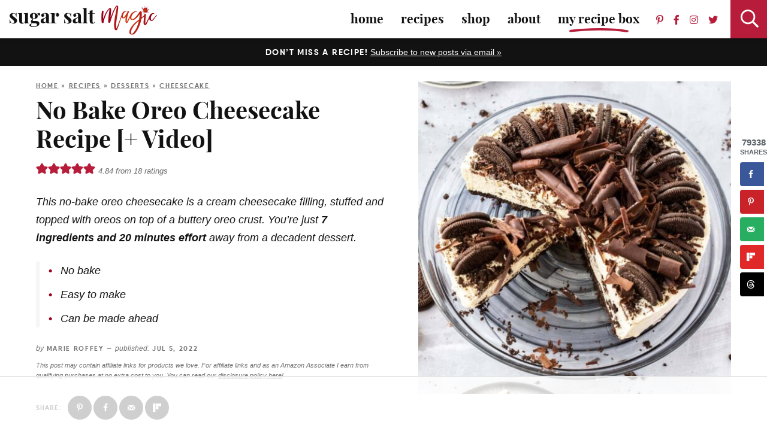

--- FILE ---
content_type: text/html
request_url: https://api.intentiq.com/profiles_engine/ProfilesEngineServlet?at=39&mi=10&dpi=936734067&pt=17&dpn=1&iiqidtype=2&iiqpcid=7dddf58d-8023-4f1e-8a94-7c4da0fe52de&iiqpciddate=1768702888913&pcid=b1a4f97d-73f4-46d1-a0af-7beedd8db132&idtype=3&gdpr=0&japs=false&jaesc=0&jafc=0&jaensc=0&jsver=0.33&testGroup=A&source=pbjs&ABTestingConfigurationSource=group&abtg=A&vrref=https%3A%2F%2Fwww.sugarsaltmagic.com
body_size: 53
content:
{"abPercentage":97,"adt":1,"ct":2,"isOptedOut":false,"data":{"eids":[]},"dbsaved":"false","ls":true,"cttl":86400000,"abTestUuid":"g_7e8b0749-33aa-4234-ab55-c3ea7de15028","tc":9,"sid":306447868}

--- FILE ---
content_type: text/html; charset=utf-8
request_url: https://www.google.com/recaptcha/api2/aframe
body_size: 266
content:
<!DOCTYPE HTML><html><head><meta http-equiv="content-type" content="text/html; charset=UTF-8"></head><body><script nonce="P8p6PX4uMvnz9p29TBctSQ">/** Anti-fraud and anti-abuse applications only. See google.com/recaptcha */ try{var clients={'sodar':'https://pagead2.googlesyndication.com/pagead/sodar?'};window.addEventListener("message",function(a){try{if(a.source===window.parent){var b=JSON.parse(a.data);var c=clients[b['id']];if(c){var d=document.createElement('img');d.src=c+b['params']+'&rc='+(localStorage.getItem("rc::a")?sessionStorage.getItem("rc::b"):"");window.document.body.appendChild(d);sessionStorage.setItem("rc::e",parseInt(sessionStorage.getItem("rc::e")||0)+1);localStorage.setItem("rc::h",'1768702902207');}}}catch(b){}});window.parent.postMessage("_grecaptcha_ready", "*");}catch(b){}</script></body></html>

--- FILE ---
content_type: text/css; charset=UTF-8
request_url: https://www.sugarsaltmagic.com/wp-content/cache/min/1/wp-content/themes/sugarsaltmagic2024/style.css?ver=1768493792
body_size: 13633
content:
/*! 
Theme Name: Sugar Salt Magic
Theme URL: https://www.sugarsaltmagic.com
Description: Custom responsive blog theme for Sugar Salt Magic.
Author: Purr Design
Author URI: http://www.purrdesign.com
Version: 3.0
*/

/*! RESET
----------------------------------------------------------------------------------------------------*/
 a,abbr,acronym,address,applet,article,aside,audio,b,big,blockquote,body,caption,canvas,center,cite,code,dd,del,details,dfn,dialog,div,dl,dt,em,embed,fieldset,figcaption,figure,form,footer,header,hgroup,h1,h2,h3,h4,h5,h6,html,i,iframe,img,ins,kbd,label,legend,li,mark,menu,nav,object,ol,output,p,pre,q,ruby,s,samp,section,small,span,strike,strong,sub,summary,sup,tt,table,tbody,textarea,tfoot,thead,time,tr,th,td,u,ul,var,video{font-family:inherit;font-size:100%;font-weight:inherit;font-style:inherit;vertical-align:baseline;white-space:normal;margin:0;padding:0;border:0;background:transparent}article,aside,details,figcaption,figure,footer,header,hgroup,menu,nav,section{display:block}ol,ul{list-style:none}blockquote,q{quotes:none}table{border-collapse:collapse;border-spacing:0}input[type="submit"],input[type="text"],input[type="search"]{-webkit-appearance:none}*{-webkit-box-sizing:border-box;-moz-box-sizing:border-box;box-sizing:border-box}
/*! MAIN CONTAINER */
 .container{max-width:100%;margin:0 auto}
/*! COLUMN WIDTH ON DISPLAYS +768px */
 @media (min-width :801px){.span_content{margin-left:0;width:68%;width:-moz-calc(100% - 320px - 5%);width:-webkit-calc(100% - 320px - 5%);width:calc(100% - 320px - 5%);max-width:728px;float:left;display:inline-block}.span_content_full{width:100%;max-width:100%;margin:0 auto!important;float:none!important;display:block}.span_sidebar{width:320px;float:right;clear:right;display:block}.facet_content{width:-moz-calc(100% - 260px);width:-webkit-calc(100% -260px);width:calc(100% - 260px);min-width:0;max-width:100%;float:right}.facet_sidebar{width:230px;min-width:0;max-width:700px;float:left}}.wrap,.wrapper{margin:0 auto 0;padding:0 20px;width:100%;max-width:1200px}.screen-reader-text{position:absolute;left:-10000px;top:auto;width:1px;height:1px;overflow:hidden}#skip a{position:absolute;left:-10000px;top:auto;width:1px;height:1px;overflow:hidden;color:#131212;font-size:14px;font-weight:700;border:1px solid #cfcfcf;background-color:#ececec;padding:5px 10px;text-decoration:none}#skip a:focus{position:absolute;left:8px;top:8px;z-index:3001;width:auto;height:auto}
/*!---------STRUCTURE---------*/
 @font-face{font-family:'qanelas';src:url(../../../../../../themes/sugarsaltmagic2024/fonts/qanelas-bold-webfont.woff2) format('woff2'),url(../../../../../../themes/sugarsaltmagic2024/fonts/qanelas-bold-webfont.woff2) format('woff');font-weight:700;font-style:normal;font-display:swap}@font-face{font-family:'Playfair Display';src:url(../../../../../../themes/sugarsaltmagic2024/fonts/playfairdisplay-bold-webfont.woff2) format('woff2'),url(../../../../../../themes/sugarsaltmagic2024/fonts/playfairdisplay-bold-webfont.woff) format('woff');font-weight:700;font-style:normal;font-display:swap}body{font-family:"-apple-system","BlinkMacSystemFont","segoe ui","Roboto","Oxygen-Sans","Ubuntu","Cantarell","helvetica neue",sans-serif;font-size:18px;font-weight:400;line-height:1.7;color:#131212;margin:0}a,input[type=submit],button{text-decoration:none;-webkit-border-radius:0;-moz-border-radius:0;border-radius:0}@supports not (-webkit-touch-callout:none){a,input[type=submit],button,#submit,.submitbutton,#commentform #submit,a.smbutton,.wp-block-button a,.gform_wrapper .gform_button,.page-template-full-width .wp-block-columns button,.items .item .title,.item .title,.items .item img,.home-section .item a.overlay .title,.search-form .search-submit svg,#main li a,.openBtn{-webkit-transition:all .2s ease-in-out;-moz-transition:all .2s ease-in-out;transition:all .2s ease-in-out}}a:link,a:visited,a:active{color:#b71d3a;text-decoration:underline}a:hover{color:#c54a61}.post-content a,.page-content a,.catdesc a{color:#131212;border-bottom:1px solid #b71d3a;box-shadow:inset 0 -2px 0 #b71d3a;text-decoration:none}.post-content a:hover,.post-content a:focus,.page-content a:hover,.page-content a:focus,.catdesc a:hover,.catdesc a:focus{color:#b71d3a;border-color:#b71d3a;box-shadow:inset 0 -3px 0 #b71d3a}p{margin:25px 0}img{display:block}h1,h2,h3,h4,h5,h6,.wp-block-search label{font-family:"Playfair Display",Times,Georgia,serif;line-height:1.2;font-weight:700;margin:25px 0;color:#131212}h1{font-size:40px}h2{font-size:30px}.post-content h2,.page_content h2{margin-top:40px}.has-background h2{margin-top:25px}.sidebar h2,.wp-block-search label{font-size:26px;display:block;margin:0 0 15px}h2.underline{padding-bottom:12px;border-bottom:1px solid #cfcfcf}.home-section .divider,h2.divider{margin:15px 0 20px}.sidebar .home-section .divider,.sidebar h2.divider{font-size:18px}.home-section.has-background .divider{margin-top:0}h3{font-size:30px;font-weight:700}.post-content h3,.page_content h3{margin-top:30px;font-size:24px}h2 em,h3 em,.subtitle{font-family:"Qanelas","Lato",helvetica,sans-serif;color:#B71D3A;display:block;font-size:13px;text-transform:uppercase;letter-spacing:.15em;font-style:normal;margin-bottom:8px}h4{font-size:20px}h5{font-size:18px}strong,b{font-weight:700}em,i{font-style:italic}.clear{clear:both}.sep{width:100%;display:block;clear:both;margin:45px 0;border-top:1px solid #cfcfcf}hr{border:0;height:0;border-top:1px solid #cfcfcf;border-bottom:none;margin:45px auto}hr.is-style-default{width:150px;margin:45px auto;border-top:1px solid #cfcfcf}hr.is-style-wide{width:100%;margin:45px auto}
/*!---------HEADER---------*/
 .top-bar{background-color:#fff;line-height:64px;height:64px;padding:0;width:100%;position:fixed;top:0;z-index:1001;border:none!important;-moz-box-shadow:0 0 6px rgba(0,0,0,.35);-webkit-box-shadow:0 0 6px rgba(0,0,0,.35);box-shadow:0 0 6px rgba(0,0,0,.35);-ms-box-orient:horizontal;display:-ms-Flexbox;display:-webkit-flex;display:-moz-flex;display:-ms-flex;display:flex;-webkit-flex-flow:row wrap;-moz-flex-flow:row wrap;-ms-flex-flow:row wrap;flex-flow:row wrap;justify-content:space-between}body.admin-bar .top-bar{padding-top:32px}.top-bar .logo{overflow:hidden;width:248px;height:auto;margin:8px 15px}.top-bar .logo img{width:100%;height:auto;display:block}.top-cta{background-color:#131212;color:#fff;text-align:center;width:100%;height:46px;line-height:30px;overflow:hidden;margin:0 0 2%;font-size:14px}.top-cta strong{font-family:"Qanelas",Arial,Helvetica,Geneva,sans-serif;text-transform:uppercase;font-weight:400;letter-spacing:.1em}.top-cta p{margin:0;padding:8px 0;display:inline-block}.top-cta p a{color:#fff}.top-cta p a:hover{color:#c54a61}.header-spacer{height:64px}.span_content img,.span_sidebar img{max-width:100%;height:auto}.span_content ul,.span_content ol{padding:0 0 0 15px;margin:25px 0;border-left:6px solid #f7f5f5}.span_content ul ul{margin:10px 0}.span_content ul li{list-style-type:none;margin:0 0 10px 20px;padding:0}.span_content ul:not(.wprm-advanced-list) li:before{color:#99001d;content:'\2022';font-weight:700;margin:0 0 0 -20px;width:20px;display:inline-block}.span_content ol li{list-style-type:decimal;margin:0 0 10px 25px;padding:0}.span_content ol{counter-reset:li}.span_content ol[start="2"]{counter-reset:li 1}.span_content ol[start="3"]{counter-reset:li 2}.span_content ol[start="4"]{counter-reset:li 3}.span_content ol[start="5"]{counter-reset:li 4}.span_content ol[start="6"]{counter-reset:li 5}.span_content ol[start="7"]{counter-reset:li 6}.span_content ol[start="8"]{counter-reset:li 7}.span_content ol[start="9"]{counter-reset:li 8}.span_content ol[start="10"]{counter-reset:li 9}.span_content ol>li{padding:0 0 0;margin:0 0 20px 44px;list-style-type:none;position:relative}.span_content ol>li:before{content:counter(li);counter-increment:li;position:absolute;background-color:#99001d;-webkit-border-radius:50%;-moz-border-radius:50%;border-radius:50%;height:25px;width:25px;color:#FFF;left:-24px;top:2px;transform:translateX(-50%);line-height:24px;font-size:12px;text-align:center;font-weight:700}.video-container{position:relative;padding-bottom:56%;height:0;overflow:hidden}.video-container iframe,.video-container object,.video-container embed,.video-container video{position:absolute;top:0;left:0;width:100%;height:100%}h1.page-title,h1.archive-title,h2.page-title,h2.archive-title{margin:0 0 20px}
/*!---------SIDEBAR---------*/
 .sidebar{font-size:90%;text-align:center}.sidebar select{color:#747373;font-size:16px;font-family:"-apple-system","BlinkMacSystemFont","segoe ui","Roboto","Oxygen-Sans","Ubuntu","Cantarell","helvetica neue",sans-serif;font-style:italic;line-height:50px;height:50px;padding:0 15px;width:100%;border:1px solid #cfcfcf;background-color:#fff;border-radius:0;-webkit-appearance:none;-moz-appearance:none;background-image:url([data-uri]);background-position:right 50%;background-repeat:no-repeat}.widget_categories h3.widget-title{display:none}.social a{text-decoration:none;padding:5px 7px;color:#b71d3a}.social a svg{fill:#747373;height:20px;width:auto}.top-bar .social a{color:#B9B9B9}.top-bar .social a svg{fill:#B9B9B9;height:13px}.social a:hover,.social a:hover svg{color:#c54a61;fill:#c54a61!important}.sidebar .social{overflow:hidden;padding:0;margin-bottom:40px}.sidebar .social .textwidget{display:inline-block;margin:0;vertical-align:middle}.sidebar .social a{text-decoration:none;padding:5px 9px}.sidebar .social a svg{height:20px;fill:#747373;color:#747373}
/*!---------POSTS---------*/
 .post{margin-bottom:0}.home-post{margin-bottom:60px}h1.post-title,h2.post-title{margin:10px 0 10px}h1.post-title a,h2.post-title a{text-decoration:none;color:#131212}h1.post-title a:hover,h2.post-title a:hover{color:#B71D3A}.post-meta{font-family:"Qanelas",Arial,Helvetica,Geneva,sans-serif;text-transform:uppercase;color:#747373;font-size:11px;font-weight:700;letter-spacing:.15em;overflow:hidden;margin:0 0 25px}.post-meta em{font-family:"-apple-system","BlinkMacSystemFont","segoe ui","Roboto","Oxygen-Sans","Ubuntu","Cantarell","helvetica neue",sans-serif;font-style:normal;text-transform:lowercase;letter-spacing:normal;font-style:italic;font-weight:400;font-size:110%}.post-meta a{color:#747373;text-decoration:none}.post-meta a:hover,.edit a:hover,.meta-bottom a:hover{color:#B71D3A;text-decoration:underline}.post-meta.post-cat{margin:0}.post-meta.post-cat a{font-size:12px;background-color:#fff;color:#b71d3a;font-weight:700;letter-spacing:.2em;display:inline-block;padding:5px 14px 5px 15px}.post-meta.post-cat a:hover{color:#c54a61}.post-meta .spacer:after{content:"//";opacity:.5;letter-spacing:0;font-weight:400;margin:0 6px 0 6px}.post-meta .avatar{display:inline-block;vertical-align:middle;border-radius:50%;margin-right:5px}.ccount{display:inline-block}.meta-bottom{clear:both;margin:25px 0 15px;overflow:hidden;text-align:left}.meta-bottom p{margin:0}.meta-bottom .left{width:80%;float:left;text-align:left;display:inline-block}.meta-bottom .right{text-align:right;width:20%;float:right}.meta-centered{text-align:center}a.post-edit-link,a.comment-edit-link,a.comment-reply-link,a#cancel-comment-reply-link{color:#fff!important;font-size:8px;line-height:1;font-family:Arial,Helvetica,sans-serif;font-weight:700;background-color:#747373;text-transform:uppercase;letter-spacing:0;margin-left:8px;padding:2px 3px 1px;text-decoration:none;box-shadow:none!important;border:none;display:inline-block!important}a.post-edit-link:hover,a.comment-edit-link:hover,a.comment-reply-link:hover,a#cancel-comment-reply-link:hover{color:#fff;background-color:#B71D3A}a.more-link,a.more-button{font-family:"Qanelas",Arial,Helvetica,Geneva,sans-serif;font-size:13px;text-transform:uppercase;letter-spacing:.15em;font-weight:700;text-align:center;color:#131212;background-color:#fff;border:1px solid #cfcfcf;border-radius:6px;padding:10px 20px 10px 22px;display:inline-block;text-decoration:none;cursor:pointer}a.more-link:hover,a.more-button:hover{background-color:#b71d3a;color:#fff}.fixed-more{text-align:center;margin-top:20px}@media (min-width :650px){.fixed-more{position:absolute;top:0;right:20px;margin:0}.fixed-more a.more-link{font-size:11px;letter-spacing:.15em;border-radius:6px;padding:6px 12px 6px 13px}}
/*! Recipe Summary */
 .recipe-summary{overflow:hidden;margin-bottom:25px!important}.recipe-summary p{font-style:italic}.summary-content{width:50%;float:left}.summary-image{width:45%;float:right}.summary-image img{width:100%;height:auto;display:block}body.archive .summary-image{margin-bottom:25px}
/*! Gutenberg Blocks */
.wp-block-quote{font-size:130%;font-weight:700;font-family:"Playfair Display",Times,Georgia,serif;padding:2% 5% 3%;text-align:center}.wp-block-quote p{margin:20px 0}.wp-block-quote cite{font-style:normal;font-family:"Qanelas",sans-serif;text-transform:uppercase;font-weight:700;letter-spacing:.1em;font-size:12px;display:block}.wp-block-quote:before{content:"";display:block;width:100px;border-bottom:1px solid #cfcfcf;margin:0 auto}.wp-block-quote:after{content:"";display:block;width:100px;border-bottom:1px solid #cfcfcf;margin:20px auto 25px}.wp-block-image{margin:35px 0;display:block!important}.wp-block-gallery{margin:35px 0}.wp-block-image.size-large img,.wp-block-image.size-full img{max-width:100%;width:100%!important;height:auto!important;margin:0 auto}#TopTipsBox,.wp-block-group.tips{background-color:#f7f5f5!important;margin:35px 0;padding:1px 35px 10px;background:#f7f5f5 url(//i2.wp.com/sugarsaltmagic.com/wp-content/themes/sugarsaltmagic/images/splatter-white.png) no-repeat right -5px top -10px;background-size:40% auto}#TopTipsBox ul,.wp-block-group.tips ul{border:none;padding-left:0}#TopTipsBox ul li,.wp-block-group.tips ul li{margin-left:35px;margin-bottom:25px}#TopTipsBox ul li:before,.wp-block-group.tips ul li:before{width:28px;height:28px;background:url(//i2.wp.com/sugarsaltmagic.com/wp-content/themes/sugarsaltmagic/images/splatter.png) no-repeat;background-size:100% auto;content:"";margin:0 0 0 -35px;float:left}#MoreLinks,p.morelinks{margin:35px 0;background-color:#fcf0f0;padding:35px 25px 30px;border:none;text-align:center}p.morelinks2{margin:35px auto;padding:18px 25px 13px;border:none;background-color:#f7f5f5;text-align:center;font-weight:700;font-size:120%;-moz-box-shadow:1px 1px 5px rgba(0,0,0,.15);-webkit-box-shadow:1px 1px 5px rgba(0,0,0,.15);box-shadow:1px 1px 5px rgba(0,0,0,.15)}.redsplash,p.redsplash{background:url(../../../../../../themes/sugarsaltmagic2024/images/splatter-white.png) no-repeat 10px 10px;background-size:auto 65px;margin:35px auto;padding:30px 25px 30px 100px;background-color:#b71d3a;color:#fff}p.subhead{font-size:120%;font-style:italic}.yoast-table-of-contents{background-color:#f7f5f5;margin:35px 0;padding:15px 35px 25px}.yoast-table-of-contents h2{margin:10px 0 10px;font-size:18px;text-transform:uppercase;letter-spacing:.2em;font-family:"Qanelas","Lato",helvetica,sans-serif}.yoast-table-of-contents ul{margin:0;padding:0}.yoast-table-of-contents ul li{margin-bottom:4px}.wp-block-group.has-background,.span_content .has-background{padding:10px 35px;margin:45px 0}.span_content ol.has-background,.span_content ul.has-background{padding:20px 30px 15px}.span_content p.has-background{padding:15px 30px}.wp-block-group.has-background h2{margin-top:30px;border-bottom:none;padding:0}.wp-block-group.has-background h2.has-background{margin:-10px -35px 10px;padding:20px 30px}.has-lightgray-background-color{background-color:#f7f5f5}.has-red-background-color{color:#fff;background-color:#b71d3a}.has-red-background-color h2{color:#fff}.has-lightred-background-color{background-color:#fcf0f0}.has-navy-background-color{background-color:#151F3D;color:#fff}.has-black-background-color,.has-charcoal-background-color{background-color:#131212;color:#fff}.has-black-background-color h2,.has-charcoal-background-color h2{color:#fff}.has-white-background-color{background-color:#fff;border:3px solid #f7f5f5}.has-white-background-color ul,.has-shadow-background-color ul,.has-lightred-background-color ul,.has-lightgray-background-color ul{border:none}.has-shadow-background-color{background-color:#ffffff!important;-moz-box-shadow:0 0 8px rgba(0,0,0,.15);-webkit-box-shadow:0 0 8px rgba(0,0,0,.15);box-shadow:0 0 8px rgba(0,0,0,.15)}.has-lightgray-color{color:#f7f5f5}.has-red-color{color:#b71d3a}.has-lightred-color{color:#fcf0f0}.has-navy-color{color:#151F3D}.has-black-color,.has-charcoal-color{color:#131212}.has-white-color{color:#fff}[class*="icon-"]:before{letter-spacing:normal;font-family:'Font Awesome 5 Pro';font-weight:700;display:inline-block;text-align:center;margin-right:10px}p[class*="icon-"]{position:relative}p[class*="icon-"]:before{font-weight:300;letter-spacing:normal;display:inline-block;color:#b71d3a;background-color:#f7f5f5;float:left;border-radius:50%;width:54px;height:54px;line-height:54px;font-size:22px;margin:4px 12px 8px 0}p.has-background[class*="icon-"]:before{position:relative;width:46px;height:46px;line-height:46px;font-size:21px;margin:4px 12px 8px 0}p[class*="icon-"].sm:before{display:inline-block;float:none;width:unset;height:unset;margin:-2px 8px 0 0;border-radius:unset;background-color:transparent;vertical-align:middle}p.has-background[class*="icon-"]:before{position:absolute;top:8px;left:-25px}.icon-utensils:before{content:"\f2e7"}.icon-utensils-alt:before{content:"\f2e6"}.icon-stopwatch:before{content:"\f2f2"}.icon-lightbulb-on:before{content:"\f672"}.icon-exchange:before{content:"\f0ec"}.icon-sync:before{content:"\f021"}.icon-check:before{content:"\f00c"}.icon-question:before{content:"\f128"}.icon-info:before{content:"\f129"}.icon-heart:before{content:"\f004"}.icon-star:before{content:"\f005"}.icon-clock:before{content:"\f017"}.icon-asterisk:before{content:"\f069"}.icon-arrow-right:before{content:"\f061"}.icon-arrow-down:before{content:"\f063"}
/*! Inner Post */
 .post-content .wp-block-group.subscribe{background-color:#f7f5f5!important;color:#131212!important;padding:4% 5% 5%;text-align:center}.post-content .wp-block-group.subscribe h3{font-size:32px!important;margin:0}.post-content .wp-block-group.subscribe p{margin:0 0 18px;padding-bottom:18px;background:url(../../../../../../themes/sugarsaltmagic2024/images/swash.svg) no-repeat center bottom;background-size:99px auto}.post-content .wp-block-group.subscribe .email-input{width:100%;border:1px solid #cfcfcf}.post-content .wp-block-group.subscribe .email-input:focus{border:2px solid #b71d3a}.wp-block-group.subscribe .email-submit{background-color:#b71d3a;color:#fff;border-radius:6px}.inner-post{clear:both;margin:40px 0 0}.dpsp-content-wrapper .dpsp-network-btn{display:inline-block!important}.dpsp-shortcode-wrapper ul{display:flex!important;justify-content:left!important;border:none}#dpsp-content-bottom ul{display:flex!important;justify-content:center!important;border:none}#dpsp-content-bottom{text-align:center}#dpsp-content-bottom ul li{display:inline-block;float:none;margin:0 2px 0!important}.dpsp-shortcode-wrapper ul li{display:inline-block;float:none;margin:0 3px 0 0!important}#dpsp-content-top ul li{display:inline-block;float:left;margin:0 2px 0 0!important}.dpsp-shortcode-wrapper ul.dpsp-networks-btns-wrapper:before,#dpsp-content-bottom ul.dpsp-networks-btns-wrapper:before{content:"Share:";font-family:"Qanelas",Arial,Helvetica,Geneva,sans-serif;vertical-align:middle;font-size:11px;text-transform:uppercase;letter-spacing:.1em;font-weight:700;margin-right:10px;line-height:40px}.disclosure,small{font-style:italic;color:#747373;font-size:14px;line-height:1.6;text-align:center}.disclosure p{margin:15px 0}.disclosure strong{font-style:normal;font-size:13px}.disclosure a{text-decoration:underline;color:#747373;border:none;box-shadow:none}.disclosure-top{font-size:11px;text-align:left;margin:-15px 0 25px 0}
/*!Next/prev Posts*/
 .post-nav{line-height:1.4;text-decoration:none;margin:0 0 100px;padding:20px 2px 20px;overflow:hidden;font-size:24px;line-height:1.2;font-weight:700;font-family:"Playfair Display",serif;border-top:1px solid #cfcfcf;border-bottom:1px solid #cfcfcf}.post-nav .nav-links{overflow:hidden;width:100%}.post-nav a{color:#131212;text-decoration:none}.post-nav .nav-previous{float:left;width:48%}.post-nav .nav-next{float:right;text-align:right;width:48%}.post-nav div a:hover{color:#B71D3A}.post-nav em{display:block;font-style:normal;font-family:"Qanelas",sans-serif;text-transform:uppercase;font-weight:700;letter-spacing:.15em;font-size:11px;color:#747373;padding:0 0 5px}
/*!---------POST ITEM GRIDS---------*/
 .items{display:grid;gap:2vw;row-gap:2vw;margin:0}.items-2-col{grid-template-columns:repeat(2,1fr);gap:3vw;row-gap:3vw}.items-3-col{grid-template-columns:repeat(3,1fr);gap:3vw;row-gap:3vw}.archives.items-3-col{gap:2vw;row-gap:1vw}.items-4-col{gap:2vw;row-gap:2vw;grid-template-columns:repeat(4,1fr)}.featured-posts-block .items-4-col{row-gap:1vw}.post-content .items-4-col{gap:20px}.sidebar .items-4-col{gap:15px;row-gap:15px;grid-template-columns:repeat(2,1fr);grid-template-columns:repeat(auto-fit,minmax(40%,1fr))}.items-5-col{gap:2vw;grid-template-columns:repeat(5,1fr)}.items-6-col{gap:1.5vw;grid-template-columns:repeat(6,1fr)}.sidebar .items-5-col,.sidebar .items-6-col{width:100%;display:flex;justify-content:center;display:flex;flex-flow:row wrap;gap:3%}.sidebar .items-5-col .item,.sidebar .items-6-col .item{flex-basis:30%;width:30%;margin:0;min-width:unset;max-width:unset}.items-7-col{gap:1vw;grid-template-columns:repeat(7,1fr)}.items-8-col{gap:1vw;grid-template-columns:repeat(8,1fr)}.items .item{text-align:center;position:relative}.items .teaser-post{background-color:#fff}.items .teaser-post .title,.items .teaser-post .excerpt{margin-left:4%;margin-right:4%}.items .teaser-post .more{margin-bottom:25px}.item .title{margin:10px 0;word-wrap:break-word;clear:both}.items-2-col .item .title{font-size:20px;font-size:clamp(16px, 2.5vw, 28px);margin-top:15px;margin-bottom:15px}.items-3-col .item .title{font-size:30px;font-size:clamp(18px, 3vw, 30px);margin-top:15px;margin-bottom:15px}.archives.items-3-col .item .title,.post-content .items-3-col .item .title{font-size:16px;font-size:clamp(16px, 2vw, 20px);padding:0}.items-4-col .item .title{font-size:20px;font-size:clamp(16px, 2vw, 20px)}.sidebar .items .item .title{font-size:18px;margin:8px 0}.post-content .items-4-col .item .title{font-size:18px;margin:8px 0 0}.items-5-col .item .title,.items-6-col .item .title{font-size:18px;font-size:clamp(14px, 2vw, 18px)}.items-7-col .item .title,.items-8-col .item .title{text-align:center;font-size:1.5vw;font-size:clamp(9px, 1.5vw, 12px);font-family:"rapor",Helvetica,Arial,sans-serif;text-transform:uppercase;letter-spacing:.08em;font-weight:700;margin:10px 0 0}.item .title{text-decoration:none;color:#131212}.item .title a{background:none;color:#131212;text-decoration:none}.item .title a:hover,.item a:hover .title{color:#c54a61;background:none;border:none!important;box-shadow:none!important}.page_content .items h2{padding:0;border:none}.items .item a{text-decoration:none}.items .item a.block{display:block;width:100%}.item .image{position:relative}.items .item img{display:block;width:100%;height:auto}.items .item a:hover img{opacity:.85}.post-content .block-section{margin:45px 0}.post-content .block-section .wrap{padding:0}.post-content .featured-posts-block{padding:0}.post-content .featured-posts-block.has-background{padding:5px 4% 15px}.post-content .featured-posts-block.has-background .more{margin:10px 0 15px}.post-content .featured-posts-block .block-title{font-size:21px;margin:15px 0 15px;padding:0;border:none}.post-content .featured-posts-block .block-title:after{display:none}.post-content .featured-posts-block .description{text-align:center;font-size:92%}.post-content .featured-posts-block .more{text-align:center;margin-top:-5px;margin-bottom:5px}.post-content .featured-posts-block a{box-shadow:none;border:none}.item .excerpt{font-size:95%;line-height:1.6;margin:0}.item .excerpt p{margin:15px 0}.shop .item .excerpt{font-size:80%}.item .post-cat{margin:-15px 0 0;position:relative;z-index:12}.items-3-col .teaser-post .post-meta.post-cat{margin:-18px 0 -10px}.teaser-post .post-meta.post-cat a,.items-3-col .teaser-post .post-meta.post-cat a{font-size:13px}.teaser-post .title{margin:5px 0 15px}.teaser-post .excerpt{margin:15px 0 15px}.teaser-post .more{text-align:center;margin:20px 0 0}.item .wprm-recipe-rating{margin:-5px 0 -5px;font-size:14px;display:flex;flex-wrap:wrap;gap:0;justify-content:center;align-items:center;align-content:center}.items-3-col .item .wprm-recipe-rating{font-size:16px}.item .wprm-recipe-rating .wprm-recipe-rating-details{display:inline-block;font-style:italic;color:#747373;font-size:11px;margin:3px 0 0 4px!important}.items-3-col .wprm-recipe-rating .wprm-recipe-rating-details{display:inline;font-style:italic;color:#747373;font-size:13px;margin:4px 0 0 5px!important}
/*!----Homepage Styles----*/
 .upper-home-sections{clear:both;margin-bottom:4vw}.lower-home-sections{margin:5vw 0 0}.home-sections{display:flex;flex-flow:column;gap:8vw}.upper-home-sections.home-sections{gap:3vw}.lower-home-sections.cat-landing{clear:both;margin-top:0;padding-top:3vw}.home-section{clear:both;position:relative}.home-section .wrap{position:relative}.home-sections .home-section.has-background{border:none;position:relative;padding:4vw 0}.upper-home-sections .home-section{margin:0}.upper-home-sections .featured-posts-block .block-title{position:absolute;left:-10000px;top:auto;width:1px;height:1px;overflow:hidden}.upper-home-sections .home-section:not(.has-background){padding:0!important}.upper-home-sections .home-section.has-background{padding:32px 0}.upper-home-sections .wp-block-group.about-bar{padding:0 20px}.upper-home-sections .wp-block-group .wp-block-group__inner-container{display:flex;align-items:center;align-content:center;justify-content:space-between;gap:15px;margin:0 auto;max-width:1180px}.upper-home-sections .wp-block-group .wp-block-group__inner-container .wrap{padding:0}.upper-home-sections .wp-block-group .home-section.subscribe,.upper-home-sections .home-section.subscribe{padding:30px 25px;margin:0;flex-basis:67%}.upper-home-sections .wp-block-group .home-section.about{padding:0;margin:0;flex-basis:30%;text-align:center}.home-section.about .about-content{display:flex;align-items:center;gap:10px;justify-content:space-between}.home-section.about .caption{flex-basis:auto;flex-grow:1}.home-section.about .caption .block-title{text-align:center;margin:0;font-size:28px;font-size:clamp(18px, 2.5vw, 28px);text-transform:none;white-space:nowrap}.home-section.about .caption .more{margin:10px 0 0}.home-section.about .caption .more a.more-link{font-size:11px;white-space:nowrap;padding:5px 11px 4px 13px}.home-section.about .image{width:120px;height:120px;margin:0 auto;flex-shrink:1}.home-section.about .image img{width:100%;height:auto;border-radius:50%}.optin-content{display:flex;align-items:center;align-content:center;justify-content:center;gap:20px;margin:0 auto}.optin-content .wrap{padding:0}.optin-content .image{width:auto;flex-shrink:1}.optin-content .image img{width:100%;height:auto}.optin-content .caption{flex-basis:auto;flex-shrink:0;text-align:center}.optin-content .caption .block-title{margin:0;text-transform:none;font-size:36px;font-size:clamp(21px, 4vw, 36px)}.upper-home-sections .optin-content .caption .block-title{margin:0;text-transform:none;font-size:30px}.optin-content .caption p{margin:10px 0 20px;font-size:92%;line-height:1.6}.footer .optin-content .caption p{margin:10px 0 20px;font-size:100%;line-height:1.6}.upper-home-sections .optin-content .caption p{margin:5px 0 0;font-size:14px;line-height:1.4}.optin-content .form{flex-shrink:1;flex-grow:1;flex-basis:auto}.footer .optin-content{display:block;flex:none;overflow:hidden;text-align:left;max-width:860px;padding:3vw 0;margin:0 auto}.footer .optin-content .image{width:37%;float:left;margin:-4% 0%}.footer .optin-content .caption{width:63%;float:right;text-align:left;padding:0}.footer .optin-content .form{width:63%;float:right}.home-section.featured-posts-block p.description,.featured-posts-block p.description{margin:-5px 0 20px;text-align:center}.home-section .item a.overlay{display:block;position:relative}.home-section .item a.overlay .title{position:absolute;top:50%;left:50%;-webkit-transform:translate(-50%,-50%);-ms-transform:translate(-50%,-50%);transform:translate(-50%,-50%);display:inline-block;margin:0;background-color:#fff;color:#131212;font-size:13px;font-weight:700;font-family:"Qanelas","Lato",helvetica,sans-serif;text-transform:uppercase;letter-spacing:.2em;padding:9px 15px;white-space:nowrap}.home-section .item a.overlay:hover .title{background-color:#b71d3a;color:#fff}.home-section .video-content{display:flex;flex-flow:row wrap;justify-content:space-between;align-items:center;position:relative;margin:0 auto;background-color:#fff;gap:0}.home-section .video-content .player{flex-basis:57%}.home-section .video-content .player iframe{width:100%;margin-bottom:-9px}.home-section .video-content .caption{flex-basis:42%;text-align:center;padding:4% 5%}.home-section .video-content .caption .block-title{margin:0;font-size:28px;text-align:center}.home-section .video-content .caption p{margin:15px 0 20px;line-height:1.6;font-size:18px}.home-section .video-content .more{margin:15px 0 0;display:block}.home-section.icons-block.has-background{padding:3.5vw 0 0!important}.home-section.icons-block:after{content:"";width:100%;height:30%;display:block;position:absolute;background-color:#fff;z-index:1;bottom:-1px;right:0;left:0}.home-section .icons{margin-top:3.5vw;position:relative;z-index:11}.home-section .icons .item img{border-radius:50%}.home-section .icons .item .title{font-size:13px;font-family:"Qanelas","Lato",helvetica,sans-serif;line-height:1.2;font-weight:700;text-transform:uppercase;letter-spacing:.15em;margin:15px 0 0}.home-section .search-content{display:flex;flex-flow:row wrap;justify-content:space-between;align-items:center;position:relative;margin:0 auto;max-width:980px;gap:30px}.home-section .search-content .block-title{flex-shrink:1;font-size:32px;margin:0}.home-section .search-content .form{flex-grow:1;padding-right:25px}.home-section .search-content .more{flex-basis:150px}.home-section .search-content .more a.more-link{color:#b71d3a;background:none;border:none;padding:0;line-height:1.3;font-size:13px}.home-section .search-content .more a.more-link:hover{color:#c54a61;background:none}.home-section .search-form{position:relative;overflow:visible}.home-section .search-form .search-field{font-size:20px;font-style:italic;height:60px;line-height:60px;padding:0 20px;border:none;width:100%;border-radius:6px}.home-section .search-form .search-submit{line-height:127px;font-size:30px;text-align:center;float:none;width:140px;height:113px;background:url(../../../../../../themes/sugarsaltmagic2024/images/splash.svg) no-repeat;background-size:100% auto;color:#fff;padding:0 0 0 7px;position:absolute;z-index:11;right:-35px;top:-30px;bottom:-20px}.home-section .search-form .search-submit svg{fill:#fff;color:#fff;width:30px;height:30px}.home-section .search-submit:hover{color:#fff;opacity:.7}.home-section .cta-content{display:flex;flex-flow:row wrap;justify-content:space-between;align-items:center;position:relative;margin:0 auto;background-color:#fff;-moz-box-shadow:0 0 6px rgba(0,0,0,.15);-webkit-box-shadow:0 0 6px rgba(0,0,0,.15);box-shadow:0 0 6px rgba(0,0,0,.15)}.home-section .cta-content .image{flex-basis:50%;order:1;position:relative}.home-section .cta-content .image img{width:100%;height:auto}.home-section .cta-content .caption{flex-basis:50%;padding:4%;text-align:center;align-self:center;z-index:1;position:relative;order:1}.home-section .cta-content .caption .block-title{margin:0}.home-section .cta-content .caption p{margin:15px 0 20px}.home-section .cta-content .caption .more{margin-top:20px}.home-section.favorites-block.has-background{background:url(../../../../../../themes/sugarsaltmagic2024/images/splash-white.svg) no-repeat -20% -40%,url(../../../../../../themes/sugarsaltmagic2024/images/splash-white.svg) no-repeat bottom -20% right -20%;background-size:auto 70%,auto 70%}.home-section.favorites-block .item .image{margin:0}.home-section.favorites-block .item .caption{background-color:#fff;-moz-box-shadow:0 0 6px rgba(0,0,0,.15);-webkit-box-shadow:0 0 6px rgba(0,0,0,.15);box-shadow:0 0 6px rgba(0,0,0,.15);padding:5px 15px 10px;position:relative;width:85%;margin:-150px auto 0;z-index:11}.home-section.favorites-block .item .title:after{display:block;content:"";background:url(../../../../../../themes/sugarsaltmagic2024/images/stars@2x.png) no-repeat center;background-size:100% auto;width:101px;height:19px;margin:0 auto;text-align:center;font-size:18px;margin:15px auto 0;color:#b71d3a}.home-section.favorites-block .item .source{font-family:"Qanelas","Lato",helvetica,sans-serif;color:#B71D3A;display:block;font-size:12px;text-transform:uppercase;letter-spacing:.12em;font-style:normal;margin-top:10px}.home-section.favorites-block .item .more{margin:15px 0}.sidebar .home-section,.sidebar .wp-block-search{padding:0;margin:0 0 60px;text-align:center}.sidebar .home-section,.sidebar .home-section .wrap{padding:0}.sidebar .home-section.has-background{padding:15px}.sidebar .home-section.about .widget-content{display:block;flex:none;text-align:center}.sidebar .home-section.about .widget-content .image{padding:0;flex:none;display:block;width:100%;text-align:center}.sidebar .home-section.about .widget-content .image{width:150px;height:150px;border-radius:50%;margin:0 auto 0}.sidebar .widget-content .caption{margin:0;padding:0;background:transparent;text-align:center;width:100%}.sidebar .home-section .widget-content .caption .block-title{text-align:center;margin:15px 0}.sidebar .home-section .widget-content .caption p{margin:15px 0 20px;font-size:96%;line-height:1.6}.sidebar .optin-content{display:block;gap:0}.sidebar .optin-content .block-title{font-size:28px}
/*!---------ARCHIVE STYLES---------*/
.cat-desc{margin-bottom:45px}.cat-desc2{border-top:1px solid #cfcfcf;margin-top:35px;margin-bottom:0}.archiveslist{overflow:hidden;-moz-column-count:2;-moz-column-gap:10px;-webkit-column-count:2;-webkit-column-gap:10px;column-count:2;column-gap:10px;padding-left:25px!important;border:none!important}.archiveslist li{margin:0 0 10px!important;padding:0 10px 0 0!important;list-style-type:disc;list-style-position:outside;-webkit-column-break-inside:avoid;page-break-inside:avoid;break-inside:avoid-column;line-height:1.4;font-size:93%}.archiveslist a:link{color:#131212;text-decoration:none}.archiveslist a:visited{color:#131212;text-decoration:none}.archiveslist a:hover{color:#B71D3A}.archiveslist a:active{color:#131212}.archiveslist ul{border:none;padding:0}.archiveslist ul li{font-style:italic;margin-left:20px!important}.subcats{margin-bottom:30px}.subcats h3{font-size:14px;margin:0;display:none}ul.subcategories{overflow:hidden;margin:0px!important;padding:0!important;border:none}ul.subcategories li,.widget.categories ul li{display:inline-block;margin:0!important}ul.subcategories ul,ul.subcategories ul li ul{margin:0!important;padding:0;border:none}ul.subcategories ul li ul li{display:inline-block;margin:0;padding:0}ul.subcategories li:before{display:none}ul.subcategories ul:before{content:"Subcategories:";display:inline-block;font-family:"Qanelas","Lato",helvetica,sans-serif;line-height:1.2;font-weight:700;text-transform:uppercase;letter-spacing:.1em;font-size:14px;margin:3px 5px 3px 4px}ul.subcategories ul li a,.widget.categories a{display:inline-block;font-size:11px;font-family:"Qanelas",Arial,Helvetica,Geneva,sans-serif;font-weight:700;text-transform:uppercase;letter-spacing:.1em;padding:7px 12px;margin:5px 3px;text-decoration:none;color:#595F5F;background-color:#f7f5f5;border-radius:6px}ul.subcategories ul li a a:hover,.widget.categories a:hover{color:#fff;background-color:#B71D3A}ul.subcategories ul li a:hover,ul.subcategories ul li.current-cat a{background-color:#B71D3A;color:#ffffff!important}ul.subcategories ul li a.all{color:#99001d!important;background-color:#fff;border:none}ul.tagindex,.tagindex li{margin:0!important;padding:0!important}.tagslist>li{margin:0 0 5px 0!important;padding:0 0 0 5px!important;font-size:90%}.tagslist>li em{font-size:90%;color:#88898a;margin-left:8px}.tagindex li:before{display:none!important}.tagindex a{font-family:"Qanelas",Arial,Helvetica,Geneva,sans-serif;font-size:13px;line-height:22px;text-align:center;font-weight:400;display:block;margin-right:2px;width:22px;height:25px;float:left;border:solid 1px #f6f5f5;color:#747373}.tagindex a:link{text-decoration:none}.tagindex a:visited{text-decoration:none}.tagindex a:active{text-decoration:none}.tagindex a:hover{color:#fff;text-decoration:none;background-color:#B71D3A}.tagtitle{margin-bottom:5px;font-size:20px}.tagtitle a{text-decoration:none;text-transform:none}.tagtitle em{color:#747373;letter-spacing:normal;font-style:italic;margin-left:9px;font-family:"Qanelas",Arial,Helvetica,Geneva,sans-serif;font-weight:400;float:right}.tagtitle em a{color:#747373;font-size:11px}.tagtitle a:hover{color:#131212}.shop-post .post-thumb{width:100%;height:0%;padding-bottom:100%;overflow:hidden;text-align:center;display:block;position:relative;border:1px solid #eaeaea;-webkit-transition:all .2s ease-in-out;-moz-transition:all .2s ease-in-out;transition:all .2s ease-in-out}.shop-post .post-thumb img{vertical-align:bottom;width:auto;height:auto;max-height:100%;max-width:100%;position:absolute;margin:auto;top:0;right:0;bottom:0;left:0}.shop-post a:hover .post-thumb{-moz-box-shadow:0 0 8px rgba(0,0,0,.1);-webkit-box-shadow:0 0 8px rgba(0,0,0,.1);box-shadow:0 0 8px rgba(0,0,0,.1)}.facets{font-size:85%}.facets .facetwp-counter{display:none}.facets .facetwp-checkbox{line-height:1.4;margin-bottom:10px}.facets h1.page-title{font-size:30px}.facets h3{font-size:22px;margin:0 0 15px}.facetwp-facet{margin:0 0 30px!important}.facetwp-toggle{font-style:italic}.facetwp-per-page{margin-bottom:25px}.facetwp-expand{float:right;font-weight:700}.sort{clear:none!important;width:50%;float:right;text-align:right;vertical-align:middle}.sort-top{margin:-10px 0 15px}.sort .facetwp-per-page,.sort .facetwp-sort{display:inline-block;margin:0 0 0 10px}.facet-pagination{margin:-5px 0 15px;padding:0;border:none;text-align:center;border:none}.facet-pagination:after{display:none}.facetwp-page{padding:6px!important}.facetwp-search{border:1px solid #EDEEEB;color:#424242;font-size:12px;font-weight:400;font-style:italic;line-height:30px;background-color:#fff;padding:0 10px;vertical-align:middle;height:30px;min-width:auto!important;width:200px!important}.sort-bottom,.facet-pagination-bottom{margin:20px 0 0}button.facetwp-load-more,button.facetwp-flyout-open{color:#fff;font-size:14px;letter-spacing:.1em;line-height:1.2;font-weight:700;background-color:#b71d3a;font-family:"Qanelas",Arial,Helvetica,Geneva,sans-serif;text-transform:uppercase;text-decoration:none;border:none;box-shadow:none!important;letter-spacing:.1em;cursor:pointer;margin-top:5px;padding:15px 25px 15px;border-radius:10px!important;text-decoration:none}button.facetwp-load-more:hover,button.facetwp-flyout-open:hover{opacity:.8}button.facetwp-flyout-open{display:none}.facetwp-flyout{display:none}
/*!Breadcrumbs*/
 .breadcrumb{font-family:"Qanelas",Arial,Helvetica,Geneva,sans-serif;text-transform:uppercase;color:#747373;font-size:11px;letter-spacing:.15em;line-height:15px;margin:0 0 10px}.breadcrumb a{color:#747373;font-weight:700;text-decoration:underline}.breadcrumb .breadcrumb_last{font-family:"Qanelas","Lato",helvetica,sans-serif;font-weight:400;font-style:italic;font-size:12px;letter-spacing:normal;font-weight:400;text-transform:lowercase}.breadcrumb a:hover{color:#B71D3A}
/*!---------FORMS---------*/
 #submit,.submitbutton,#commentform #submit,a.smbutton,.wp-block-button a,.wpforms-submit{color:#fff;font-size:15px;letter-spacing:.15em;line-height:1.2;font-weight:700;background-color:#b71d3a;font-family:"Qanelas",Arial,Helvetica,Geneva,sans-serif;text-transform:uppercase;text-decoration:none;border:none;box-shadow:none!important;cursor:pointer;margin-top:5px;padding:15px 25px;border-radius:12px;text-decoration:none}.wp-block-button.bigbutton a{font-size:21px;padding:25px 40px}a.smbutton,.smbutton{font-size:11px;padding:8px 15px;border-radius:10px}#submit:hover,.submitbutton:hover,#commentform #submit:hover,.smbutton:hover,.wp-block-button a:hover,.wpforms-submit:hover{background-color:#c54a61;color:#fff}div.wpforms-container-full .wpforms-form input[type=submit],div.wpforms-container-full .wpforms-form button[type=submit],div.wpforms-container-full .wpforms-form .wpforms-page-button{background-color:#b71d3a;border:none;padding:14px 25px 10px}.commentinput,.styledinput,.captchainput,#commentform input{color:#696969;font-size:16px;font-family:"Qanelas",Arial,Helvetica,Geneva,sans-serif;font-weight:400;line-height:18px;background-color:#fff;margin-bottom:7px;padding:10px;border:1px solid #cfcfcf}.commentinput,#commentform input[type=email],#commentform input[type=text]{width:100%}#commentform textarea,.cntctfrm_input textarea,.gform_wrapper textarea{color:#696969;font-size:16px;font-family:"Qanelas",Arial,Helvetica,Geneva,sans-serif;font-weight:400;line-height:18px;background-color:#fff;margin-bottom:7px;padding:15px;border:1px solid #cfcfcf;width:100%}#commentform #submit{width:auto}.wpcf7-form{width:100%;border:1px solid #cfcfcf;padding:25px;margin-bottom:35px}.wpcf7-form .formfield{overflow:hidden;margin-bottom:15px}.wpcf7-form p{margin:10px 0}.wpcf7-form .styledinput{display:block;margin:0;width:100%;float:left}.wpcf7-form .submit{clear:both}.search-form{width:100%;border:none;overflow:hidden;background-color:transparent;position:relative}.span_content .search-form{max-width:100%}.search-form .search-field{color:#6F6F71;font-size:16px;font-family:"-apple-system","BlinkMacSystemFont","segoe ui","Roboto","Oxygen-Sans","Ubuntu","Cantarell","helvetica neue",sans-serif;font-weight:400;font-style:italic;line-height:50px;height:50px;background-color:#FFF;border-radius:6px;padding:0 50px 0 2%;border:none;vertical-align:middle;display:block;width:100%;position:relative;z-index:1}.wp-block-search__input{color:#131212;font-size:18px;font-family:"-apple-system","BlinkMacSystemFont","segoe ui","Roboto","Oxygen-Sans","Ubuntu","Cantarell","helvetica neue",sans-serif;font-weight:400;font-style:italic;line-height:50px;height:50px;border:none;padding:0 15px;vertical-align:middle;border:none;background-color:#fff;border:1px solid #e7e7e7}.span_content .search-form .search-field,.sidebar .search-form .search-field{border:1px solid #E7E7E7;padding:0 50px 0 18px}.search-form .search-field:focus{outline:none;border:2px solid #B71D3A}.search-form .search-submit{background-color:#fff;font-family:"Qanelas",Arial,Helvetica,Geneva,sans-serif;text-transform:uppercase;font-weight:400;letter-spacing:.1em;font-size:21px;color:#131212;background-color:transparent;line-height:50px;height:50px;width:40px;border-style:none;vertical-align:middle;text-align:center;margin:0;cursor:pointer;position:absolute;top:0;right:0;z-index:1001}.wp-block-search__button{background-color:#b71d3a;color:#FFF;font-weight:700;font-family:"Qanelas",Arial,Helvetica,Geneva,sans-serif;text-transform:uppercase;letter-spacing:.12em;font-size:13px;line-height:50px;height:50px;line-height:50px;padding:0 15px;border-style:none;vertical-align:middle;text-align:center;border-radius:8px}.search-form .search-submit:hover{color:#B71D3A}.subscribe .email-form .formkit-fields{display:flex;justify-content:space-between;flex-wrap:wrap}.footer .subscribe .email-form,.post-content .email-form .formkit-fields{gap:2%;display:flex;justify-content:space-between;flex-wrap:wrap}.subscribe .formkit-field,.footer .email-input{flex-basis:auto;flex-grow:1}.subscribe .email-input{border:none;border-radius:6px;background-color:#fff;color:#434f57;font-style:italic;font-size:16px;font-family:"-apple-system","BlinkMacSystemFont","segoe ui","Roboto","Oxygen-Sans","Ubuntu","Cantarell","helvetica neue",sans-serif;height:55px;line-height:55px;margin:0;padding:0 12px}.sidebar .subscribe .email-input{flex-basis:100%;width:100%;margin-bottom:10px}.email-input:focus{border:2px solid #b71d3a;outline:none}.subscribe .email-submit{border:none;font-family:"Qanelas",Arial,Helvetica,Geneva,sans-serif;font-size:12px;text-transform:uppercase;letter-spacing:.15em;font-weight:700;color:#b71d3a;background-color:transparent;text-align:center;border:none;border-radius:12px;display:inline-block;flex-basis:45px;height:55px;line-height:45px;padding:0 15px;margin:0;text-decoration:none;cursor:pointer}.footer .subscribe .email-submit{padding:0 15px;white-space:nowrap}.footer .subscribe .email-submit span{white-space:nowrap}.about-bar .subscribe .email-submit{text-align:right}.subscribe .email-submit i{font-size:28px;position:relative;top:7px}.footer .email-submit,.post-content .email-submit{flex-basis:28%;background-color:#b71d3a;color:#fff;position:relative;height:55px;line-height:55px;font-size:14px;border-radius:6px}.sidebar .subscribe .email-submit{flex-basis:100%;width:100%;background-color:#b71d3a;color:#fff;position:relative;height:55px;line-height:55px;font-size:14px;border-radius:6px}.sidebar .subscribe .email-submit i{font-size:12px;top:0}.subscribe .email-submit:hover,.subscribe .email-submit:focus{opacity:.7}.email-input::placeholder{color:#747373}.search-field::placeholder{color:#747373}
/*!--ConvertKit Overrides--*/
 .formkit-form [data-style="clean"]{padding:0px!important}form.formkit-form[data-format="inline"]{margin:0 auto!important}.formkit-form .formkit-fields{gap:10px!important}.formkit-form .formkit-fields .formkit-field,.formkit-form .formkit-fields .formkit-submit{margin:0!important}.formkit-form .formkit-field{margin:0;flex:1 0 auto!important}.formkit-form .formkit-field .formkit-input{font-family:"-apple-system","BlinkMacSystemFont","segoe ui","Roboto","Oxygen-Sans","Ubuntu","Cantarell","helvetica neue",sans-serif;border:1px solid #cfcfcf;border-radius:6px!important;height:51px!important}.formkit-form .formkit-field .formkit-input:focus{border:2px solid #b71d3a!important}.formkit-form .formkit-submit{border:none;border-radius:6px!important;font-weight:700;font-family:"Qanelas",Arial,Helvetica,Geneva,sans-serif;font-size:14px;text-transform:uppercase;letter-spacing:.15em;height:51px!important}.formkit-form .formkit-submit span{background:none!important}.formkit-form .formkit-submit:hover,.formkit-form .formkit-submit:hover span{background:#c54a61!important}
/*!---------FOOTER---------*/
 .footer{overflow:hidden;clear:both;margin-top:7vw}.footer a{text-decoration:none;color:#747373}.footer a:hover{color:#B71D3A}.footer .subscribe.home-section.has-background{padding:15px 0;margin:0}.footer .press{text-align:left;padding:25px 20px!important;}.footer .press h2{color:#131212;font-size:13px;font-family:"Qanelas",sans-serif;font-weight:700;text-transform:uppercase;letter-spacing:.2em;margin:0}.footer .press .wp-block-group__inner-container{max-width:1160px;margin:0 auto 0}.footer .press .wp-block-image{margin:0;flex-grow:1}.footer .press .wp-block-image img{width:100%;height:auto;display:block}@media (min-width :600px){.footer .press .press-mobile{display:none}}@media (max-width :600px){.footer .press .press-desktop{display:none}}.sub-footer{text-align:center;padding:40px 0 20px}.sub-footer .wrap{-ms-box-orient:horizontal;display:-ms-Flexbox;display:-webkit-flex;display:-moz-flex;display:-ms-flex;display:flex;-webkit-flex-flow:row wrap;-moz-flex-flow:row wrap;-ms-flex-flow:row wrap;flex-flow:row wrap}.sub-footer .wrap .logo{flex-shrink:1;margin-right:auto}.sub-footer .wrap .widget{margin:0 5%}.sub-footer .widget h2{margin:10px 0 15px;text-transform:lowercase;font-size:24px}.sub-footer .widget li{margin:12px 0 8px;font-weight:700;font-family:"Qanelas",Arial,Helvetica,Geneva,sans-serif;text-transform:uppercase;letter-spacing:.1em;font-size:12px}.sub-footer .widget li a{padding-bottom:6px}.sub-footer .widget li.bold a{background:url(../../../../../../themes/sugarsaltmagic2024/images/swash.svg) no-repeat center bottom;background-size:80px auto}.sub-footer a{text-decoration:none;color:#131212}.sub-footer a:hover{color:#b71d3a}.copyright{font-size:12px;opacity:.7}.copyright strong{font-weight:700;font-family:"Qanelas",Arial,Helvetica,Geneva,sans-serif;text-transform:uppercase;letter-spacing:.15em}.copyright a{text-decoration:underline}#footer_branding{clear:both;float:none;font-style:italic;text-transform:none;letter-spacing:normal;opacity:.6;margin:25px 0}
/*!---------COMMENTS---------*/
 #comments,#pings{margin-top:5px}#respond{margin-bottom:10px;padding:3% 5%;background:#f7f5f5}#reply-title a#cancel-comment-reply-link{display:none!important}#comment-list #reply-title a#cancel-comment-reply-link{display:inline-block!important}#comment-list{font-size:90%;list-style-type:none;margin:20px 0 30px;padding:0;border:none}#comment-list li{margin:30px 0;padding:25px;background-color:#fff;border:1px solid #cfcfcf;list-style-type:none}#comment-list li:before{display:none}#comment-list li.bypostauthor{border:none;padding:0}#comment-list li.bypostauthor>div.comment{background-color:#f7f5f5;padding:20px}#comment-list li p{margin:10px 0}#comment-list li p:last-of-type{margin-bottom:0}.comment-meta{margin:0;font-size:11px;text-align:left;clear:none;color:#6E6E6E}.comment-meta:before{display:none}.comment-meta strong{font-weight:700;font-size:14px;color:#131212}.comment-meta strong a{color:#131212;text-decoration:underline;border:none!important;box-shadow:none!important}.comment-meta a:hover{color:#B71D3A;text-decoration:underline}#comment-list .avatar{float:right;border-radius:50%;margin:0 0 10px 10px}#commentform{margin-bottom:30px;width:100%}#commentform p{margin-bottom:5px}.wp-smiley{vertical-align:middle}.akismet_comment_form_privacy_notice{font-style:italic;color:#747373;font-size:14px;line-height:1.4;margin:0 0 80px;display:block}
/*!threaded comments*/
 #comment-list li ul{margin:0;padding:0}#comment-list li li{margin-bottom:0;border:none}#cancel_reply,#cancel_reply a{color:#131212;font-size:11px;font-weight:700}
/*!---------PAGE NUMBERS---------*/
 .pagination{font-weight:700;font-family:"Qanelas",Arial,Helvetica,Geneva,sans-serif;text-transform:uppercase;letter-spacing:.1em;clear:both;text-align:center;font-size:11px;margin:0;padding:10px 0;overflow:hidden;color:#747373;margin-top:2vw}.comment-nav .pagination{text-align:left;margin:0 0 35px}.pagination h2.screen-reader-text{font-family:"Qanelas","Lato",helvetica,sans-serif;position:relative;left:0;top:auto;width:auto;height:auto;overflow:hidden;display:inline-block;font-size:12px;font-weight:700;margin:0 10px 0 0;padding:0;position:relative;top:5px;color:#747373;clip:none;clip-path:unset}.pagination .nav-links{display:inline-block}.pagination a{box-shadow:none!important}.pagination .page-numbers{color:#747373;border-radius:50%;width:26px;height:26px;text-align:center;line-height:26px;margin:0 3px;text-decoration:none;display:inline-block}.pagination .page-numbers.next,.pagination .page-numbers.prev{width:auto;border-radius:0}.pagination span.page-numbers.current,.pagination a.active{color:#fff;background-color:#131212;font-weight:700;border:none}.pagination span.page-numbers.dots{border:none}.pagination a.page-numbers:hover{color:#B71D3A}.comment-nav p{margin:0;font-size:14px;color:#747373}
/*!---------MAIN DROPDOWN MENU---------*/
 #main{text-align:right;font-size:21px;font-family:"Playfair Display",Times,Georgia,serif;line-height:1.2;font-weight:700;text-transform:lowercase;display:block}#main ul.mainmenu{display:block;width:100%}#main li{display:inline-block;margin:0 -3px;padding:0;position:relative}#main li a{display:inline-block;padding:0 15px;line-height:44px;text-decoration:none;color:#131212;-webkit-transition:none;-moz-transition:none;transition:none;text-align:center;-webkit-transition:color .2s ease-in-out;-moz-transition:color .2s ease-in-out;transition:color .2s ease-in-out}#main li a:hover,#main li:hover a{color:#B71D3A}#main li.bold a{background:url(../../../../../../themes/sugarsaltmagic2024/images/swash.svg) no-repeat center bottom;background-size:99px auto}#main li.search a,#main li.search label.custom-mobile-search{width:64px;height:64px;line-height:64px;color:#fff;background-color:#b71d3a;text-align:center;display:block!important}#main li.search label.custom-mobile-search:hover{cursor:pointer}#main li.search svg{fill:#fff;color:#fff;position:relative;top:7px;left:0}#main li.social{margin:0 13px 0 5px}#main li.social a{font-size:16px;padding:0 6px;color:#b71d3a!important}#main li.social a:hover{color:#131212!important}
/*!Sub Menus Level 1 */
 #main ul ul{transform:rotateX(-90deg);transform-origin:top left;opacity:.3;transition:280ms all 120ms ease-out;visibility:hidden;position:absolute;top:54px;left:0;padding:5px;line-height:1.4;background-color:#b71d3a;text-align:left;z-index:2001;width:200px;margin-left:0}#main ul ul li{float:none;margin:0}#main li li a,#main li:hover li a{background-image:none;display:block;width:190px;color:#FFF;margin:0;background-color:transparent;padding:8px 15px 7px;border:none;text-transform:uppercase;letter-spacing:.1em;font-family:"Qanelas","Lato",helvetica,sans-serif;font-weight:700;font-size:12px;line-height:1.2;text-align:left;-webkit-transition:all .2s ease-in-out;-moz-transition:all .2s ease-in-out;transition:all .2s ease-in-out}#main li li.bold a{font-weight:700}#main li li>a:hover,#main li li:hover>a{background-color:#c54a61!important}#main ul li:hover>ul,#main ul li:focus-within>ul{opacity:1;transform:rotateX(0);visibility:visible}
/*! Show indicator for menu items with children */
#main ul ul li.menu-item-has-children>a:after{content:"\f054";font-family:'Font Awesome 5 Pro';font-weight:400;float:right;display:inline;margin:2px -5px 0 0;font-size:80%}
/*!Sub Menus Level 2*/
 #main ul ul li ul{left:195px;top:-5px;margin:0}#main li li li a{background-color:transparent!important;color:#FFFFFF!important}#main li li li a:hover,#main li li li:hover a{background-color:#c54a61!important}#main ul ul li ul:before{display:none}#main ul ul ul:after{display:none}
/*! WPRM */
 .wprm-recipe.wprm-recipe-template-custom{padding:30px;position:relative;overflow:visible;margin:50px 0 55px;border:1px solid #131212}.wprm-recipe.wprm-recipe-template-custom .recipe-head{background:#f7f5f5;background-size:40% auto;margin:-30px -30px 0;padding:30px 30px 10px}.wprm-recipe.wprm-recipe-template-custom .wprm-container-float-right{width:30%!important;float:right!important}.wprm-recipe.wprm-recipe-template-custom .wprm-recipe-image img{display:block;width:100%;height:auto}.wprm-recipe.wprm-recipe-template-custom h2.wprm-recipe-name{margin:0 0 15px!important;font-size:40px;line-height:1;border:none;padding:0}.wprm-recipe.wprm-recipe-template-custom h3.wprm-recipe-header{font-weight:700;font-size:30px;margin:35px 0 15px!important}.wprm-icon-decoration-line.wprm-align-left .wprm-decoration-line,.wprm-header-decoration-line.wprm-align-left .wprm-decoration-line{position:relative;top:5px}.wprm-recipe.wprm-recipe-template-custom h4.wprm-recipe-group-name{margin:25px 0 15px!important;font-size:16px;font-family:"Qanelas",sans-serif;text-transform:uppercase;letter-spacing:.1em;font-weight:700}.wprm-recipe.wprm-recipe-template-custom .wprm-recipe-summary{margin-top:20px;font-style:italic}.wprm-recipe.wprm-recipe-template-custom .wprm-recipe-instructions-container{margin-bottom:35px}.wprm-recipe.wprm-recipe-template-custom .wprm-recipe-video-container{margin-bottom:25px}.wprm-recipe.wprm-recipe-template-custom .wprm-recipe-notes-container{background-color:#f7f5f5;padding:20px 20px 20px;font-size:90%}.wprm-recipe.wprm-recipe-template-custom .wprm-recipe-notes-container h3{font-size:24px;margin-top:0!important}.wprm-recipe.wprm-recipe-template-custom .wprm-recipe-notes-container ol,.wprm-recipe.wprm-recipe-template-custom .wprm-recipe-notes-container ul{border:none;padding:0}.wprm-recipe.wprm-recipe-template-custom .wprm-recipe-notes-container ol li{list-style-type:decimal;margin-left:20px}.wprm-recipe.wprm-recipe-template-custom .wprm-recipe-ingredient-notes{font-style:italic;opacity:1;color:#6E6E6E}.wprm-recipe.wprm-recipe-template-custom .recipe-meta{text-align:left;line-height:1.8!important;margin-bottom:10px}.wprm-recipe.wprm-recipe-template-custom .recipe-meta .wprm-recipe-block-container{display:inline-block;margin-right:15px;text-align:left!important;line-height:1.8!important}.wprm-recipe.wprm-recipe-template-custom .recipe-meta.meta-bottom .wprm-recipe-meta-container{clear:both;margin-top:15px;text-align:center!important;line-height:1.6}.wprm-recipe.wprm-recipe-template-custom .recipe-meta.meta-bottom{margin-top:10px!important}.wprm-recipe.wprm-recipe-template-custom .recipe-meta.meta-bottom .wprm-recipe-block-container{display:inline-block;margin-right:15px;padding:0}.wprm-recipe.wprm-recipe-template-custom .recipe-meta .wprm-block-text-normal,.wprm-recipe.wprm-recipe-template-custom .wprm-recipe-servings-container{text-transform:uppercase;color:#6E6E6E;font-size:11px;font-weight:700;letter-spacing:.1em}.wprm-recipe.wprm-recipe-template-custom .recipe-meta .wprm-block-text-italic{color:#6E6E6E;font-size:12px;font-family:"-apple-system","BlinkMacSystemFont","segoe ui","Roboto","Oxygen-Sans","Ubuntu","Cantarell","helvetica neue",sans-serif;font-weight:400;text-transform:lowercase;letter-spacing:normal;font-style:italic!important;font-size:14px}.wprm-recipe.wprm-recipe-template-custom .wprm-recipe-servings-container{display:inline-block;margin-right:10px}.wprm-recipe.wprm-recipe-template-custom .wprm-recipe-servings-link{background-color:#fff;padding:0 3px 0 5px}.wprm-recipe.wprm-recipe-template-custom .wprm-recipe-author{text-transform:uppercase;color:#6E6E6E;font-size:12px;font-weight:700;letter-spacing:.1em}.wprm-recipe.wprm-recipe-template-custom .wprm-recipe-author:before{content:"by ";font-style:italic;text-transform:lowercase;letter-spacing:normal}.wprm-recipe.wprm-recipe-template-custom .wprm-recipe-author-with-image .wprm-recipe-author-image{line-height:0;margin-right:10px;vertical-align:middle!important;margin-top:-4px}.wprm-recipe.wprm-recipe-template-custom .recipe-meta .wprm-recipe-details-unit,.wprm-recipe.wprm-recipe-template-custom .wprm-recipe-servings-unit,.wprm-recipe.wprm-recipe-template-custom .wprm-nutrition-label-text-nutrition-unit{font-size:100%}.wprm-recipe.wprm-recipe-template-custom .wprm-recipe-header .wprm-unit-conversion-container,.wprm-recipe-header .wprm-recipe-adjustable-servings-container,.wprm-recipe-header .wprm-recipe-media-toggle-container{font-weight:700;font-size:12px!important;margin-left:10px}.wprm-recipe.wprm-recipe-template-custom .wprm-toggle-container button.wprm-toggle{padding:0 8px;line-height:30px}.wprm-recipe.wprm-recipe-template-custom .wprm-recipe-rating,.recipe-summary .wprm-recipe-rating{text-align:left;margin-bottom:10px}.wprm-recipe.wprm-recipe-template-custom .wprm-recipe-rating-details,.recipe-summary .wprm-recipe-rating-details{font-style:italic;font-weight:normal!important;display:inline-block;position:relative;top:2px;color:#6E6E6E;font-size:13px;margin-left:5px}.wprm-recipe.wprm-recipe-template-custom .wprm-template-chic-buttons{margin:20px 0}.wprm-recipe.wprm-recipe-template-custom a.wprm-recipe-link{font-family:"Qanelas",Arial,Helvetica,Geneva,sans-serif;font-size:12px;text-transform:uppercase;letter-spacing:.1em;font-weight:700;text-align:center;background-color:#c54a61;border:none!important;border:none;border-radius:6px!important;padding:10px 5px 9px!important;display:block!important;text-decoration:none;cursor:pointer}.wprm-recipe.wprm-recipe-template-custom a.wprm-recipe-link:hover{opacity:.7}.wprm-recipe.wprm-recipe-roundup-item a.wprm-recipe-link{font-family:"Qanelas",Arial,Helvetica,Geneva,sans-serif;font-size:12px;text-transform:uppercase;letter-spacing:.1em;font-weight:700;text-align:center;border:none;background-color:#c54a61;border-radius:6px!important;padding:10px 15px 9px!important;display:inline-block;text-decoration:none;cursor:pointer;vertical-align:middle}.wprm-recipe.wprm-recipe-roundup-item a.wprm-recipe-link:hover{opacity:.7}.wprm-recipe.wprm-recipe-template-custom ul,.wprm-recipe.wprm-recipe-template-custom ol{border:none}.wprm-recipe.wprm-recipe-template-custom .wprm-recipe-ingredients li,.wprm-recipe.wprm-recipe-template-custom .wprm-recipe-equipment li{margin:0 0 8px 35px!important;line-height:1.4}.wprm-recipe.wprm-recipe-template-custom .wprm-checkbox-container label.wprm-checkbox-label{position:relative;top:3px}.wprm-recipe.wprm-recipe-template-custom .wprm-recipe-ingredients li:before,.wprm-recipe.wprm-recipe-template-custom .wprm-recipe-equipment li:before{display:none!important}.wprm-recipe.wprm-recipe-template-custom ul.wprm-advanced-list{margin-left:15px;margin-bottom:15px;line-height:1.6}.wprm-recipe.wprm-recipe-template-custom ul.wprm-advanced-list li:before{margin:2px 0 0 -35px!important;font-family:"Qanelas",sans-serif;line-height:14px;counter-increment:wprm-advanced-list-counter;content:counter(wprm-advanced-list-counter);display:flex;align-items:center;justify-content:center;float:left;font-weight:700;border-radius:100%;color:#ffffff!important;border:0}.wprm-recipe.wprm-recipe-template-custom .wprm-nutrition h3{display:none}.wprm-recipe.wprm-recipe-template-custom .wprm-nutrition-label-container{color:#6F6F71;font-size:14px;line-height:1.7;font-weight:700;text-align:center;background-color:#f7f5f5;padding:20px;margin-top:25px}.wprm-recipe.wprm-recipe-template-custom .wprm-nutrition-label-container .wprm-block-text-italic{letter-spacing:normal;text-transform:lowercase;font-weight:400}.wprm-recipe.wprm-recipe-template-custom .wprm-nutrition-label-container-grouped .wprm-nutrition-label-text-nutrition-container{white-space:nowrap;padding-right:10px;flex-basis:33%!important}.wprm-recipe.wprm-recipe-template-custom .wprm-call-to-action{padding:25px 30px 25px;background-color:#2a2a2a;color:#fff;margin:25px -30px -30px!important;border-radius:0!important;text-align:left}.wprm-recipe.wprm-recipe-template-custom .wprm-call-to-action-header{font-family:"Playfair Display",Times,Georgia,serif;font-weight:700;display:block;font-size:30px!important;margin-bottom:14px}.wprm-recipe-snippet{text-align:left;margin:0 0 20px;font-family:"Qanelas",Arial,Helvetica,Geneva,sans-serif;font-size:11px;text-transform:uppercase;letter-spacing:.1em}.wprm-recipe-snippet strong{margin-right:4px;color:#595F5F}.wprm-recipe-snippet a{font-family:"Qanelas",Arial,Helvetica,Geneva,sans-serif;font-size:11px;text-transform:uppercase;letter-spacing:.1em;font-weight:700;text-align:center;border-radius:6px;padding:9px 12px 8px!important;display:inline-block;text-decoration:none;cursor:pointer;background-color:#ffffff!important;color:#595F5F;border:1px solid #cfcfcf!important}.wprm-recipe-snippet a:hover{color:#B71D3A!important}.wprm-recipe-snippet a.wprm-recipe-link:before{content:"\f063";font-family:"Font Awesome 5 Pro";font-weight:700;margin-right:5px;color:#B71D3A}.wprm-recipe-snippet a.wprm-recipe-jump-video:before,a.video-jump:before{content:"\f8a8"}.wprm-recipe-snippet a.wprm-recipe-jump-to-comments:before{content:"\f005"}.wprm-recipe.wprm-recipe-roundup-item{overflow:hidden;padding:15px 0 0}.wprm-recipe.wprm-recipe-roundup-item .wprm-recipe-name{font-family:"Playfair Display",Times,Georgia,serif;font-weight:700;font-size:22px;display:inline-block;vertical-align:middle}.wprm-recipe.wprm-recipe-roundup-item .wprm-recipe-summary{margin-top:20px;padding-bottom:20px;font-style:italic;border-bottom:1px solid #cfcfcf}

--- FILE ---
content_type: text/css
request_url: https://ads.adthrive.com/sites/609580ba5c0e65580b3b09f1/ads.min.css
body_size: 301
content:
.adthrive-device-desktop .adthrive-recipe, 
.adthrive-device-tablet .adthrive-recipe {
  float: right;
  clear: right;
  margin: 10px 0 10px 10px;
}
.adthrive-content {
background-color:#f9f9f9;
padding-top:10px;
padding-bottom:10px;
border:solid 1px #ccc;
}

/* for final sticky SB */
.adthrive-sidebar.adthrive-stuck {
margin-top: 75px;
}
/* for ESSAs */
.adthrive-sticky-sidebar > div {
top: 75px!important;
}

--- FILE ---
content_type: text/plain
request_url: https://rtb.openx.net/openrtbb/prebidjs
body_size: -229
content:
{"id":"936c140e-86bc-4b81-b005-613a9caffda8","nbr":0}

--- FILE ---
content_type: text/plain
request_url: https://rtb.openx.net/openrtbb/prebidjs
body_size: -229
content:
{"id":"cac1a8fd-f6e6-412f-b4ea-510e1131d361","nbr":0}

--- FILE ---
content_type: text/plain
request_url: https://rtb.openx.net/openrtbb/prebidjs
body_size: -229
content:
{"id":"3721ae74-d03b-4df5-9823-e647c1f35efe","nbr":0}

--- FILE ---
content_type: text/plain
request_url: https://rtb.openx.net/openrtbb/prebidjs
body_size: -229
content:
{"id":"1fef8471-0197-46d0-a370-c06c88a92be1","nbr":0}

--- FILE ---
content_type: image/svg+xml
request_url: https://www.sugarsaltmagic.com/wp-content/themes/sugarsaltmagic2024/images/swash.svg
body_size: -383
content:
<svg xmlns="http://www.w3.org/2000/svg" viewBox="0 0 73.32 4.91"><path d="M1.61,4.49A309.38,309.38,0,0,1,56,3.21c5,.36,10.06.9,15,1.68,1.7.27,3.57-2.13,1.22-2.5C53.91-.48,35.09-.41,16.63.75Q9.27,1.22,1.94,2C1.19,2.06.1,2.5,0,3.38s.93,1.19,1.6,1.11Z" style="fill:#b71d3a"/></svg>

--- FILE ---
content_type: text/plain
request_url: https://rtb.openx.net/openrtbb/prebidjs
body_size: -229
content:
{"id":"b0d3f04d-ef0c-4e6c-85ba-543ccbe0dc41","nbr":0}

--- FILE ---
content_type: text/plain
request_url: https://rtb.openx.net/openrtbb/prebidjs
body_size: -85
content:
{"id":"83e905c0-141c-469a-be90-683d777a1b8e","nbr":0}

--- FILE ---
content_type: text/plain
request_url: https://rtb.openx.net/openrtbb/prebidjs
body_size: -229
content:
{"id":"a47d718f-40fe-4ca4-b67b-11b26fa9e799","nbr":0}

--- FILE ---
content_type: text/plain; charset=UTF-8
request_url: https://at.teads.tv/fpc?analytics_tag_id=PUB_17002&tfpvi=&gdpr_consent=&gdpr_status=22&gdpr_reason=220&ccpa_consent=&sv=prebid-v1
body_size: 56
content:
YjAyMDYzZjQtNmRjZi00ODFkLTkyZDQtMTllNjU1NmZlMTcxIy0zLTk=

--- FILE ---
content_type: text/plain
request_url: https://rtb.openx.net/openrtbb/prebidjs
body_size: -229
content:
{"id":"4aebd983-664e-4e78-bd23-79a75fd8d570","nbr":0}

--- FILE ---
content_type: text/plain
request_url: https://rtb.openx.net/openrtbb/prebidjs
body_size: -229
content:
{"id":"eabaf679-4224-477b-82f9-10057814c01a","nbr":0}

--- FILE ---
content_type: text/plain
request_url: https://rtb.openx.net/openrtbb/prebidjs
body_size: -229
content:
{"id":"2a33d5d3-c5c7-4410-b8b7-036cab5d8c90","nbr":0}

--- FILE ---
content_type: text/plain
request_url: https://rtb.openx.net/openrtbb/prebidjs
body_size: -229
content:
{"id":"7fa97a45-2b2b-422d-8a60-7148018f85e2","nbr":0}

--- FILE ---
content_type: text/plain; charset=utf-8
request_url: https://ads.adthrive.com/http-api/cv2
body_size: 10832
content:
{"om":["0048fa48-c071-47a3-a63e-1dd18e6aa7fd","00xbjwwl","06htwlxm","08189wfv","0b0m8l4f","0b2980m8l4f","0fs6e2ri","0gcfw1mn","0l51bbpm","0p5m22mv","0p7rptpw","0sm4lr19","1","10011/168b08762f91180e1df5cf476e12f4b7","10011/6d6f4081f445bfe6dd30563fe3476ab4","10011/8b27c31a5a670fa1f1bbaf67c61def2e","10011/b9c5ee98f275001f41279fe47aaee919","10011/d67b7e70820dab07ee463588748c9d3e","10011/e74e28403778da6aabd5867faa366aee","1007_qetpjmzz","1028_8728253","10310289136970_462792722","10310289136970_462792978","10310289136970_491345434","10310289136970_559920770","10310289136970_559920874","10310289136970_559921421","10310289136970_567405900","10310289136970_594028899","10310289136970_674713956","10310289136970_686690145","10310289136970_686691894","10868755","11142692","11212184","11509227","11633433","11633448","11641870","11707926","1185:1610326628","1185:1610326728","11896988","11999803","12010080","12010084","12010088","12123650","12142259","12151247","12219631","12219633","12219634","124684_158","124843_8","124844_19","124848_7","124853_7","12491645","12491656","12491684","12837806","12850756","12gfb8kp","13mvd7kb","1606221","1610326628","1610326728","1611092","16x7UEIxQu8","17_23391302","17_24104633","17_24104726","17_24525574","17_24632110","17_24632123","17_24683312","17_24683314","17_24696313","17_24696317","17_24696318","17_24696320","17_24696333","17_24766942","17_24766943","17_24766949","17_24766970","17_24766988","17_24767200","17_24767215","17_24767217","17_24767222","17_24767229","17_24767234","17_24767241","17_24767245","17_24767248","17_24767251","17k5v2f6","1832l91i","19298r1igh7","19r1igh7","1IWwPyLfI28","1dwefsfs","1h2987yhpl7","1h7yhpl7","1kpjxj5u","1ktgrre1","1m7ow47i","1n7ce9xi","1r7rfn75","1zp8pjcw","1zuc5d3f","201735642","201735646","202430_200_EAAYACog7t9UKc5iyzOXBU.xMcbVRrAuHeIU5IyS9qdlP9IeJGUyBMfW1N0_","202430_200_EAAYACogIm3jX30jHExW.LZiMVanc.j-uV7dHZ7rh4K3PRdSnOAyBBuRK60_","202430_200_EAAYACogfp82etiOdza92P7KkqCzDPazG1s0NmTQfyLljZ.q7ScyBDr2wK8_","202d4qe7","20421090_200_EAAYACogwcoW5vogT5vLuix.rAmo0E1Jidv8mIzVeNWxHoVoBLEyBJLAmwE_","2132:42072323","2132:44129096","2132:45327624","2132:45327625","2132:45519405","2132:45563177","2132:45596424","2132:45919811","2132:45999649","2132:46038653","2132:46039469","2132:46039500","2132:46039504","2149:12123650","2149:12147059","2149:12151096","2149:12156461","2149:12160736","2179:579593739337040696","2179:585139266317201118","2179:587183202622605216","2179:588366512778827143","2179:588463996220411211","2179:588837179414603875","2179:589289985696794383","2179:589318202881681006","2179:590157627360862445","2179:591283456202345442","2249:512188092","2249:553781220","2249:614128766","2249:614129890","2249:650628523","2249:691925891","2249:694710256","2249:703059924","2249:704193601","2249:704194990","226226132","2307:0b0m8l4f","2307:0hly8ynw","2307:19r1igh7","2307:1h7yhpl7","2307:1m7ow47i","2307:1zuc5d3f","2307:2xe5185b","2307:3d4r29fd","2307:3mzmxshy","2307:3o9hdib5","2307:43igrvcm","2307:45astvre","2307:4b80jog8","2307:4qxmmgd2","2307:4sq1av6h","2307:4yevyu88","2307:64x7dtvi","2307:794di3me","2307:7i30xyr5","2307:8fdfc014","2307:8orkh93v","2307:9jse9oga","2307:9krcxphu","2307:9nex8xyd","2307:9t6gmxuz","2307:a2uqytjp","2307:a4nw4c6t","2307:a566o9hb","2307:abhu2o6t","2307:be4hm1i2","2307:bj4kmsd6","2307:c1hsjx06","2307:co17kfxk","2307:cv2huqwc","2307:ekv63n6v","2307:ewkg7kgl","2307:fmmrtnw7","2307:g749lgab","2307:g80wmwcu","2307:g88ob0qg","2307:gx88v0du","2307:hauz7f6h","2307:i90isgt0","2307:jd035jgw","2307:lp37a2wq","2307:lq8578ay","2307:lz23iixx","2307:mfsmf6ch","2307:n9sgp7lz","2307:nv5uhf1y","2307:o4v8lu9d","2307:ocnesxs5","2307:ouycdkmq","2307:pf6t8s9t","2307:q9plh3qd","2307:rifj41it","2307:s2ahu2ae","2307:s4s41bit","2307:t4zab46q","2307:tty470r7","2307:u5zlepic","2307:urut9okb","2307:v2iumrdh","2307:vf0dq19q","2307:x420t9me","2307:yx5hk0xv","2307:z58lye3x","2319_66419_9046626","23786257","2409_15064_70_85445183","2409_15064_70_85808977","2409_15064_70_85808987","2409_15064_70_85809050","2409_15064_70_85809052","2409_25495_176_CR52092920","2409_25495_176_CR52092921","2409_25495_176_CR52092922","2409_25495_176_CR52092923","2409_25495_176_CR52092956","2409_25495_176_CR52092958","2409_25495_176_CR52092959","2409_25495_176_CR52150651","2409_25495_176_CR52153848","2409_25495_176_CR52153849","2409_25495_176_CR52175340","2409_25495_176_CR52178314","2409_25495_176_CR52178315","2409_25495_176_CR52178316","2409_25495_176_CR52186411","2409_25495_176_CR52188001","2409_91366_409_216408","2409_91366_409_226342","2409_91366_409_226350","245500990","24655280","246638579","24947","24a2b470-6111-4eb0-99f0-0b92ba74a483","25048198","25048614","25_13mvd7kb","25_4tgls8cg","25_4zai8e8t","25_52qaclee","25_53v6aquw","25_6bfbb9is","25_87z6cimm","25_8b5u826e","25_9l06fx6u","25_cfnass1q","25_ctfvpw6w","25_e0z9bgr8","25_fjzzyur4","25_gypb2tdl","25_hkxtc1wk","25_lui7w03k","25_m2n177jy","25_op9gtamy","25_oz31jrd0","25_pz8lwofu","25_sgaw7i5o","25_sqmqxvaf","25_t34l2d9w","25_ti0s3bz3","25_utberk8n","25_w3ez2pdd","25_ws6kw0kz","25_x716iscu","25_xz6af56d","25_yi6qlg3p","25_ztlksnbe","25_zwzjgvpw","26298r0zyqh","2662_199916_8153732","2662_200562_7546334","2662_200562_8166427","2662_200562_8168520","2662_200562_8172720","2662_200562_8172724","2662_200562_8182931","2662_255125_T26309109","2676:85480678","2676:85807301","2676:85807307","2676:85807320","2676:85807326","2711_64_11999803","2711_64_12147059","2711_64_12151096","2711_64_12151247","2711_64_12160736","2715_9888_262592","2715_9888_440681","2715_9888_549410","2715_9888_551337","2729809prc8","2760:176_CR52092920","2760:176_CR52092921","2760:176_CR52092922","2760:176_CR52150651","2760:176_CR52175339","2760:176_CR52175340","2760:176_CR52178314","2760:176_CR52178315","2760:176_CR52178316","27s3hbtl","28925636","28929686","28933536","28u7c6ez","29102835","29402249","29414696","29414711","29414845","29451548","2974:6851725","2974:7994058","2974:8168539","2974:8168540","2974:8168581","2974:8182948","29_696964702","2_206_554442","2_206_554470","2_206_554478","2fewfcvj","2v2984qwpp9","2v4qwpp9","2vmtfqwk","2xe5185b","3018/4c27c3617d0f740e7762d628f04f1bd6","3018/7bde77b5ea7700479e9d98db672b3e5a","3018/c205546e92a9471629874aa84e520426","306_24767217","306_82972-543668-2632428","308_125203_14","308_125204_11","31809564","318294159","31qdo7ks","32975686","32j56hnc","3335_25247_700109379","3335_25247_700109389","3335_25247_700109391","33603859","33604490","33604871","33608492","33608594","33608958","33627671","34182009","34534170","3470:w8CHPvDNtmj9ysk435xp","3490:CR52092920","3490:CR52092921","3490:CR52092922","3490:CR52175339","3490:CR52178314","3490:CR52178315","3490:CR52178316","3490:CR52186412","3490:CR52212686","34eys5wu","3658_15038_rifj41it","3658_15078_u5zlepic","3658_155735_nv5uhf1y","3658_15761_T26365763","3658_175625_be4hm1i2","3658_20625_1zuc5d3f","3658_211122_rmenh8cz","3658_22079_hauz7f6h","3658_519209_lz23iixx","3658_603555_bj4kmsd6","3658_87799_3mzmxshy","36_46_11063302","36_46_11125455","36_46_11421707","36_46_11999803","3702_139777_24765456","3702_139777_24765461","3702_139777_24765466","3702_139777_24765477","3702_139777_24765483","3702_139777_24765484","3702_139777_24765527","3702_139777_24765531","3702_139777_24765540","3702_139777_24765544","3702_139777_24765546","3702_139777_24765548","381513943572","38557829","3858:12536510","39303318","39364467","3LMBEkP-wis","3k7yez81","3mzmxshy","3o9hdib5","3v2n6fcp","4043999b-9c47-47f6-acc5-c397197a0e90","4083IP31KS13kodabuilt_d1bd5","409_189392","409_216322","409_216326","409_216366","409_216384","409_216386","409_216396","409_216398","409_216406","409_216407","409_216408","409_216416","409_216418","409_216421","409_216424","409_216501","409_216506","409_216507","409_223589","409_223599","409_225978","409_225980","409_225982","409_225983","409_225987","409_225990","409_226312","409_226314","409_226321","409_226322","409_226324","409_226326","409_226331","409_226332","409_226336","409_226342","409_226344","409_226346","409_226347","409_226351","409_226352","409_226354","409_226361","409_226372","409_226374","409_227223","409_227224","409_227226","409_227227","409_227235","409_227258","409_227260","409_228065","409_228070","409_228348","409_228349","409_228351","409_228354","409_228356","409_228358","409_228362","409_228363","409_228367","409_230714","409_230716","409_230718","409_230728","409_230737","409_235500","4111IP31KS13kodabuilt_d1bd5","42231859","42231876","42604842","436396566","439246469228","43a7ptxe","43ij8vfd","440681","44283562","44629254","45573213","458901553568","45999649","45astvre","46039897","46039900","4642109_46_12123650","4642109_46_12142259","46_12123650","46_12142259","47192068","4771_74438_1610277379","481703827","485027845327","48574670","48594493","48700636","48700649","48877306","49123012","49123013","49176617","4941614","4941618","4947806","4972638","4972640","49869015","4aqwokyz","4b80jog8","4fk9nxse","4qxmmgd2","4tgls8cg","4yevyu88","4zai8e8t","50447579","50479792","50d7737d-1485-499b-aa1d-84f4b870daf4","51372084","51372355","51372397","51372410","514819301","516_70_85814247","521_425_203499","521_425_203500","521_425_203501","521_425_203504","521_425_203505","521_425_203506","521_425_203507","521_425_203508","521_425_203509","521_425_203514","521_425_203515","521_425_203517","521_425_203518","521_425_203519","521_425_203522","521_425_203525","521_425_203526","521_425_203529","521_425_203533","521_425_203534","521_425_203535","521_425_203536","521_425_203540","521_425_203541","521_425_203542","521_425_203543","521_425_203546","521_425_203614","521_425_203615","521_425_203617","521_425_203620","521_425_203621","521_425_203623","521_425_203624","521_425_203632","521_425_203633","521_425_203635","521_425_203636","521_425_203645","521_425_203650","521_425_203656","521_425_203657","521_425_203659","521_425_203660","521_425_203674","521_425_203675","521_425_203677","521_425_203678","521_425_203681","521_425_203683","521_425_203687","521_425_203689","521_425_203692","521_425_203693","521_425_203695","521_425_203700","521_425_203702","521_425_203703","521_425_203705","521_425_203706","521_425_203707","521_425_203708","521_425_203709","521_425_203710","521_425_203711","521_425_203712","521_425_203713","521_425_203714","521_425_203728","521_425_203729","521_425_203730","521_425_203731","521_425_203732","521_425_203733","521_425_203736","521_425_203739","521_425_203740","521_425_203741","521_425_203742","521_425_203743","521_425_203744","521_425_203745","521_425_203863","521_425_203865","521_425_203866","521_425_203867","521_425_203868","521_425_203871","521_425_203874","521_425_203877","521_425_203879","521_425_203880","521_425_203882","521_425_203885","521_425_203887","521_425_203890","521_425_203892","521_425_203893","521_425_203896","521_425_203897","521_425_203898","521_425_203900","521_425_203901","521_425_203907","521_425_203908","521_425_203912","521_425_203917","521_425_203920","521_425_203921","521_425_203924","521_425_203928","521_425_203929","521_425_203932","521_425_203933","521_425_203934","521_425_203935","521_425_203936","521_425_203937","521_425_203939","521_425_203943","521_425_203945","521_425_203946","521_425_203947","521_425_203948","521_425_203950","521_425_203951","521_425_203952","521_425_203956","521_425_203959","521_425_203961","521_425_203963","521_425_203965","521_425_203969","521_425_203970","521_425_203972","521_425_203973","521_425_203976","521_425_203981","521_425_203982","522_119_6205239","52787751","52qaclee","53osz248","53v6aquw","54456560","54456582","54539649","54779847","54779856","54779873","549410","5510:cymho2zs","5510:kecbwzbd","5510:ouycdkmq","5510:quk7w53j","55116643","55167461","55344524","553781220","553799","553804","554462","554471","5563_66529_OADD2.1316115555006019_1AQHLLNGQBND5SG","5563_66529_OADD2.1316115555006067_1AFF9YF5EFIKTFD","5563_66529_OADD2.1323812136496826_16NFPQEA9UKW78D","5563_66529_OADD2.1323812136498266_19VO1I9L22YEYIS","5563_66529_OADD2.1324911647936587_1DY6BY7YN9IJHFZ","5563_66529_OADD2.1326011159790428_1XQ974XJWSM50H9","5563_66529_OADD2.1329309694466319_1YC2CW4EVNKXCZA","5563_66529_OADD2.1329309694466399_1EQQCDVP7L4ZMME","5563_66529_OADD2.7215977601462_10T8Y440H3AKA6PVS2","5563_66529_OADD2.7216038222960_10VZK8GXV27R87HTIK","5563_66529_OADD2.7216038222963_163X1V9GDJK1NZYZXG","5563_66529_OADD2.7216038222964_1167KJ7QKWPNTF6JEQ","5563_66529_OADD2.7284328140867_1QMTXCF8RUAKUSV9ZP","5563_66529_OADD2.7284328163393_196P936VYRAEYC7IJY","5563_66529_OADD2.7353135342693_1BS2OU32JMDL1HFQA4","5563_66529_OADD2.7353135343868_1E1TPI30KD80KE1BFE","5563_66529_OADD2.7353135343872_1LKTBFPT7Z9R6TVGMN","5563_66529_OAIP.104c050e6928e9b8c130fc4a2b7ed0ac","5563_66529_OAIP.1c76eaab97db85bd36938f82604fa570","5563_66529_OAIP.36e383a66f70256e8ed79426b20e2632","5563_66529_OAIP.4fffe45c1de36bc5b1684992a4e70d6e","5563_66529_OAIP.522aff2b5a4ce1348cf5b6903ad9915f","5563_66529_OAIP.62e74751a852496b3b3d451c7a492ce0","5563_66529_OAIP.655319e0088bfe0dd27d2aa6bcdc0394","5563_66529_OAIP.7139dd6524c85e94ad15863e778f376a","5563_66529_OAIP.96e934dc5ea38e031a79a4ac0d74d2e2","5563_66529_OAIP.ba83b842e6f84df89a22c79a5c820abd","5563_66529_OAIP.dd7814a434be21efde44b3191ce2f84a","5563_66529_OAIP.e577cb7e1e095536c88e98842156467a","55651486","557_409_216396","557_409_216398","557_409_216506","557_409_216596","557_409_220159","557_409_220332","557_409_220343","557_409_220344","557_409_220350","557_409_220354","557_409_220364","557_409_223589","557_409_225988","557_409_226312","557_409_226354","557_409_228055","557_409_228064","557_409_228105","557_409_228115","557_409_228348","557_409_228351","557_409_228354","557_409_228363","557_409_230714","557_409_230716","557_409_230737","557_409_235268","557_409_235544","55826909","558_93_cv2huqwc","558_93_m2n177jy","558_93_op9gtamy","558_93_v4rfqxto","558_93_zwzjgvpw","55965333","56086356","560_74_18236229","560_74_18236273","560_74_18268083","561282405","5626536529","5626560653","56341213","5636:12023788","56635908","56635945","56635955","5670:8168540","567405900","56824595","5726594343","573408372","576777115309199355","579593739337040696","58117332","583652883178231326","587183202622605216","589816802064845976","59664236","59751535","59817831","59818357","59873208","59873210","59873222","59873223","59873224","59873227","59873230","59873231","5auirdnp","5dd5limo","5gc3dsqf","5ia3jbdy","5iujftaz","5jesg1yh","5xj5jpgy","600618969","60168525","60168597","6026574625","60618611","60638194","609577512","60f5a06w","61082324","61085224","61102880","61210719","61593903","61823068","61900466","61916211","61916223","61916225","61916227","61916229","61916233","61916243","61932920","61932925","61932933","61932938","61932948","61932957","62019933","62187798","62256708","6226505231","6226505239","6226508465","6226530649","6250_66552_1006776816","627225143","627227759","627290883","627301267","627309156","627309159","627506494","627506665","62785693","62787169","628013474","628015148","628086965","628153053","628222860","628223277","628360579","628360582","628444259","628444349","628444433","628444439","628456307","628456310","628456313","628456382","628456403","628622163","628622172","628622241","628622244","628622247","628622250","628683371","628687043","628687157","628687460","628687463","628803013","628841673","628990952","629007394","629009180","629167998","629168001","629168010","629168565","629171196","629171202","629234167","629255550","629350437","62946736","62946743","62946748","62946751","629488423","62949920","62959980","62980343","62981075","62981371","629817930","62981822","62987257","629984747","630137823","63047277","63063274","6365_61796_685193681490","6365_61796_729220897126","6365_61796_742174851279","6365_61796_784844652399","6365_61796_784880263591","6365_61796_784880274628","6365_61796_784880275132","6365_61796_784880275657","6365_61796_784971491009","6365_61796_785326944429","6365_61796_785326944621","6365_61796_785452881089","6365_61796_785452881104","6365_61796_785452909130","645291104","648104695","64x7dtvi","651637446","651637459","651637461","651637462","659216891404","659713728691","668017682","66_0172dhspabupuqe4labp","66_01fbhqfrd48vpim58loh","670_9916_491345434","670_9916_553781814","670_9916_686690145","673321656","673522569","673522633","676lzlnk","677843516","679271132","679568322","680597458938","680_99480_685190639","680_99480_685190804","680_99480_687081256","680_99480_687081378","680_99480_692218887","680_99480_692218915","680_99480_698281310","680_99480_700109379","680_99480_700109389","680_99480_700109391","680_99480_700109393","683692339","683730753","683738007","683738706","684137347","684141613","684492634","684493019","687081256","688070999","688078501","690_99485_1610326728","694906156","694912939","695879875","695879895","695879898","696314600","696332890","697189927","697189954","697189994","697190006","697190012","697190041","697190050","697525780","697525781","697525793","697525795","697525805","697525808","697525824","697525832","697876985","697876986","697876988","697876998","697893422","697893573","698637276","698637292","698637300","699153204","699159763","699183154","699183155","699812344","699812857","699813340","699824707","6bfbb9is","6l5qanx0","6lmy2lg0","6mrds7pc","6p9v1joo","6u4glzf8","700109379","700109383","700109389","700109391","701275734","701276081","701278089","702397981","702423494","702759138","702759274","702759436","702759441","702838408","703142272","703908771","70_85472854","70_85472858","70_85472859","70_85472861","70_85472862","717884078811","720334098232","725307736711","7354_111700_86509222","7354_138543_85049700","7354_138543_85444960","7354_138543_85445144","7354_138543_85445145","7354_138543_85445179","7354_138543_85445183","7354_138543_85445193","7354_138543_85807294","7354_138543_85807307","7354_138543_85807308","7354_138543_85807320","7354_138543_85807343","7354_138543_85807351","7354_138543_85808988","7354_138543_85809016","7354_138543_85809022","7354_138543_85809046","7354_138543_85809050","7354_138543_85809052","74243_74_18268078","74243_74_18268080","74243_74_18268083","74_462792722","7546344","7809342","782642407581","786935973586","794di3me","7969_149355_44283562","7969_149355_45919811","7969_149355_45941257","7969_149355_45977549","7969_149355_45999649","7969_149355_46039897","7aa68469-baaf-4307-b8c4-c25d9f5eeb80","7cmeqmw8","7e0e51ab-23a8-4e08-a94d-3a4834fdd736","7i30xyr5","7nnanojy","7o4w91vc","7pmot6qj","7qIE6HPltrY","7qevw67b","7xb3th35","80207911","80ec5mhd","81407500","81407504","81407505","814nwzqa","8152859","8152878","8152879","8153725","8153731","81783861","81783862","81783864","81783877","81783879","81783881","82ubdyhk","8341_230731_579593739337040696","8341_230731_585139266317201118","8341_230731_587183202622605216","8341_230731_588366512778827143","8341_230731_588463996220411211","8341_230731_589289985696794383","8341_230731_589318202881681006","8341_230731_590157627360862445","8341_230731_591283456202345442","8341_230731_594033992319641821","83447160","83813335","84zwpkj9","85049699","85070962","85070968","85444747","85444760","85444937","85444966","85445129","85445144","85445167","85445175","85445179","85445183","85445193","85445223","85807294","85807307","85807308","85807318","85807320","85807351","85808977","85808987","85808997","85809016","85809022","85809046","85809050","85809052","85809113","85809145","85814246","85914605","85914606","85943196","85954323","86509226","86509229","86509956","86509958","86509959","86621325","86621333","86621334","86621346","86621356","86621362","86621363","86621380","86621381","86621426","86621451","86888328","86888329","86888333","88c28573-28ec-4940-9ceb-e8e0de8e58ea","899c1324-7b8f-43cd-8767-9c9370e8a7d6","8ax1f5n9","8b5u826e","8euh5txf","8fdfc014","8orkh93v","8ptlop6y","8pxqjur8","8s8c5dlv","8w4klwi4","8y2y355b","9057/0328842c8f1d017570ede5c97267f40d","9057/211d1f0fa71d1a58cabee51f2180e38f","9074_602714_9056/211d1f0fa71d1a58cabee51f2180e38f","90_12219566","90_12219631","90_12219634","90_12491656","90_12491686","90_12837806","97_8152859","97_8152878","97_8152879","98xzy0ek","9e877ed5-1f51-48a7-a9e3-badb6f816827","9j298se9oga","9jse9oga","9krcxphu","9l06fx6u","9mspm15z","9nex8xyd","9nkdugpt","9r15vock","9rqgwgyb","9rvsrrn1","9s4tjemt","9t6gmxuz","9vj21krg","9yffr0hr","FC8Gv9lZIb0","HFN_IsGowZU","K7aW6-W4pKA","MIcBYCEIhGU","YM34v0D1p1g","YlnVIl2d84o","_P-zIIc5ugE","a0oxacu8","a0r398qn","a1vt6lsg","a2uqytjp","a33b206f-5421-4c3e-ab4b-7e953617c5ac","a4nw4c6t","a566o9hb","a7425771-3764-4297-8e3f-9cbc0873bcb1","abhu2o6t","ah70hdon","akt5hkea","aowdo2sf","b282f971-b50a-42ee-b43e-5313f1dec13b","b3sqze11","b6c3ffff-83f0-4db6-a3e7-827eddbf4259","bSl-qfHIBI8","be2984hm1i2","be4hm1i2","bed1bcf6-107a-42e2-b867-d75e917129f4","bj2984kmsd6","bj4kmsd6","bmp4lbzm","bn278v80","bu0fzuks","byle7ryp","bzp9la1n","c1hsjx06","c22985t9p0u","c25t9p0u","c75hp4ji","cbg18jr6","cd40m5wq","cice9l8r","co17kfxk","cqant14y","cr-1fghe68cubwe","cr-1oplzoysu9vd","cr-1oplzoysuatj","cr-1oplzoysubwe","cr-1oplzoysubxe","cr-3cfm0l8hu9vd","cr-3f8qyes3ubxe","cr-3kc0l701uatj","cr-3kc0l701ubxe","cr-6a7008i9ubwe","cr-6ovjht2eu9vd","cr-6ovjht2euatj","cr-6ovjht2eubwe","cr-6ovjht2eubxe","cr-7251vj8ruatj","cr-7251vj8rubwe","cr-72occ8oluatj","cr-72occ8olubxe","cr-97pzzgzrubqk","cr-97y25lzsubqk","cr-97yv4e6rubxf","cr-98qy2h5qubqk","cr-98qyxf3wubqk","cr-98ru5j2subxf","cr-98ru5j2tu8rm","cr-98ru5j2tubxf","cr-98utwg3tu8rm","cr-98utwg4tu8rm","cr-98utwg4tu9xg","cr-98uyyd6xubxf","cr-9hxzbqc08jrgv2","cr-9j4t4fcrxdrgv2","cr-Bitc7n_p9iw__vat__49i_k_6v6_h_jce2vj5h_G0l9Rdjrj","cr-Bitc7n_p9iw__vat__49i_k_6v6_h_jce2vj5h_I4lo9gokm","cr-Bitc7n_p9iw__vat__49i_k_6v6_h_jce2vj5h_Sky0Cdjrj","cr-Bitc7n_p9iw__vat__49i_k_6v6_h_jce2vj5h_ZUFnU4yjl","cr-Bitc7n_p9iw__vat__49i_k_6v6_h_jce2vj5h_buspHgokm","cr-Bitc7n_p9iw__vat__49i_k_6v6_h_jce2vj5h_yApYgdjrj","cr-Bitc7n_p9iw__vat__49i_k_6v6_h_jce2vm6d_U5356gokm","cr-Bitc7n_p9iw__vat__49i_k_6v6_h_jce2vm6d_VTYxxvgmq","cr-Bitc7n_p9iw__vat__49i_k_6v6_h_jce2vm6d_ckZpqgokm","cr-a9s2xf8vubwj","cr-aaqt0j5subwj","cr-aaqt0j7wubwj","cr-aaqt0j8vubwj","cr-aaqt0k1pubwj","cr-aaqt0k1vubwj","cr-aav1zg0qubwj","cr-aav1zg0rubwj","cr-aav1zg0wubwj","cr-aav22g1qubwj","cr-aav22g2vubwj","cr-aav22g2wubwj","cr-aavwye0uubwj","cr-aavwye0vubwj","cr-aawz1h6wubwj","cr-aawz1i2qubwj","cr-aawz2m3rubwj","cr-aawz2m3vubwj","cr-aawz2m4qubwj","cr-aawz2m4tubwj","cr-aawz2m4uubwj","cr-aawz2m5xubwj","cr-aawz2m6pubwj","cr-aawz3f0wubwj","cr-aawz3f1yubwj","cr-aawz3f2tubwj","cr-aawz3f3qubwj","cr-aawz3f3uubwj","cr-aawz3f3xubwj","cr-aawz3f3yubwj","cr-aawz3f4uubwj","cr-aawz3i2tubwj","cr-aawz3i3uubwj","cr-adge6sszu9vd","cr-adge6sszubwe","cr-bjt4wgt5u9vd","cr-bjt4wgt5uatj","cr-c5zb4r7iuatj","cr-cfqw0i6pu7tmu","cr-dbs04e7qx7tmu","cr-eevz5d0ty7tmu","cr-etupep94ubwe","cr-f6puwm2w27tf1","cr-fb6jdj9uubwe","cr-g7wv3e8qvft","cr-g7wv3g0qvft","cr-g7xv5i0qvft","cr-ghun4f53uatj","cr-ghun4f53ubwe","cr-ghun4f53ubxe","cr-h6q46o706lrgv2","cr-hxf9stx0uatj","cr-kz4ol95lu9vd","cr-kz4ol95lubwe","cr-lg354l2uvergv2","cr-n352w0abu9vd","cr-n352w0abuatj","cr-n352w0abubwe","cr-n352w0abubxe","cr-nkqqtsfvuatj","cr-nposu7qtu9vd","cr-p03jl497u9vd","cr-pdje0qdquatj","cr-pdu3rl4xu9vd","cr-pdu3rl4xubwe","cr-ptd6scc4u9vd","cr-ptd6scc4ubwe","cr-sk1vaer4u9vd","cr-submez76u9vd","cr-submez76uatj","cr-submez76ubwe","cr-w5suf4cpubwe","cr-wm8psj6gu9vd","cr-wm8psj6gubwe","cr-wvy9pnlnu9vd","cr-wvy9pnlnuatj","cr-wvy9pnlnubwe","cr-wvy9pnlnubxe","cr-x5xes1eju9vd","cr-xu1ullzyu9vd","cr-yow2qpavubwe","cr-zdcy8k12u9vd","cr-zdcy8k12ubwe","cr223-9cqtzf5wverhx5","cv2982huqwc","cv2huqwc","cymho2zs","czt3qxxp","d134c2a6-4452-4d8e-9ffe-699c9d630ccd","d5e673e7-bb6f-46cb-8232-134273cac771","daw00eve","de66hk0y","dg2WmFvzosE","dlhzctga","dmoplxrm","dpjydwun","duxvs448","dzn3z50z","e0298z9bgr8","e2c76his","eb9vjo1r","ekocpzhh","ekv63n6v","em6rk9k7","emhpbido","enu91vr1","ewkg7kgl","extremereach_creative_76559239","ey8vsnzk","f0u03q6w","f1f89261-7f77-4682-8200-aaee42a82c33","f3craufm","f7ednk5y","faff66a7-5b8a-48b9-bbd9-613bf69b587c","fc061407-4698-40b3-9dd6-46ad37b60ae1","fcn2zae1","fdjuanhs","fdujxvyb","feueU8m1y4Y","ffh2l3vn","fjp0ceax","fjzzyur4","fmbxvfw0","fmmrtnw7","fo6td3w5","fsjx3izq","ft79er7MHcU","ftguiytk","g3tr58j9","g4298iapksj","g4iapksj","g529811rwow","g749lgab","g80wmwcu","g88ob0qg","gb15fest","ge4kwk32","ghoftjpg","gjwam5dw","gsez3kpt","gx29888v0du","gx88v0du","h32sew6s","h5p8x4yp","ha298uz7f6h","hauz7f6h","hcum0lk2","hf9btnbz","hgrz3ggo","hniwwmo2","hqz7anxg","hr5uo0z9","hu8cf63l","hueqprai","hvwa16lq","hwr63jqc","hxxrc6st","hzonbdnu","i2aglcoy","i6pbfa2d","i7sov9ry","i90isgt0","iaqttatc","id2edyhf","iqe06xzw","it298aqmlds","iw3id10l","iwa3lqc5","j39smngx","j4r0agpc","j7cf71mk","jczkyd04","jd035jgw","jgsvxgob","jox7do5h","jr169syq","jx298rvgonh","k6n08fc0","kMLgJwQ7kM0","kecbwzbd","kgfwtasx","knoebx5v","ksrdc5dk","kxyuk60y","l1keero7","l4fh84wa","lc408s2k","ldnbhfjl","lp37a2wq","lqik9cb3","ls74a5wb","lui7w03k","lz23iixx","lz29823iixx","m00a5urx","m2n177jy","m4298xt6ckm","meqbizuu","mfsmf6ch","min949in","mk19vci9","mtsc0nih","mud07se0","mwdyi6u5","mwwkdj9h","n1nubick","n9sgp7lz","ndestypq","ndzqebv9","nrlkfmof","nrs1hc5n","ns92t3ad","nv0uqrqm","nv5uhf1y","o0l1fyrl","oc298nesxs5","ocnesxs5","oe31iwxh","ofoon6ir","op9gtamy","ot91zbhz","ou298ycdkmq","ou7pk8ny","ouycdkmq","ox6po8bg","oz31jrd0","ozdii3rw","p7176b0m","pefxr7k2","pf6t8s9t","piwneqqj","poc1p809","pr3rk44v","prq4f8da","ptb9camj","pte4wl23","pvollulp","pz0cuwfd","pz8lwofu","q048bxbb","q0eDVM5+m0CR7ZqJ2kxA+A==","q79txt07","q9I-eRux9vU","q9plh3qd","qM1pWMu_Q2s","qaoxvuy4","qffuo3l3","qhywzxbg","qqvgscdx","quk7w53j","r3298co354x","r35763xz","r3co354x","r42bb13o","r6ZCzPEdeVk","r8cq6l7a","r9y7hwmp","rcfcy8ae","rh63nttv","riaslz7g","risjxoqk","rmenh8cz","rmttmrq8","rnvjtx7r","rrlikvt1","rue4ecys","rxj4b6nw","s2ahu2ae","s4s41bit","s6pbymn9","sagk476t","sdodmuod","sgaw7i5o","sk4ge5lf","sl8m2i0l","sqmqxvaf","sslkianq","t2298dlmwva","t2dlmwva","t34l2d9w","t3gzv5qs","t4zab46q","t5kb9pme","t7jqyl3m","tc6309yq","tchmlp1j","tdz93y2s","ti0s3bz3","tnakk8xp","tqejxuf9","tsa21krj","tsf8xzNEHyI","tw7wlpw5","u12bx6ir","u1jb75sm","u2x4z0j8","u30fsj32","u3i8n6ef","u7p1kjgp","ubykfntq","uf7vbcrs","uhebin5g","upcdy5tu","urut9okb","usle8ijx","ut42112berk8n","utberk8n","v1oc480x","v2298iumrdh","v2iumrdh","v6298jdn8gd","v6jdn8gd","v6qt489s","ven7pu1c","vf0dq19q","vj7hzkpp","vntg5tj3","vosqszns","vtri9xns","w15c67ad","w3ez2pdd","w5et7cv9","w82ynfkl","wOV6eUJmQUo","wix9gxm5","wkgmcn8j","wpkv7ngm","wt0wmo2s","ww9yxw2a","wwo5qowu","wxfnrapl","x420t9me","x716iscu","xafmw0z6","xdaezn6y","xfEqzoZOwIE","xnog6vk7","xtxa8s2d","xwhet1qh","xz9ajlkq","y51tr986","ya949d2z","ybgpfta6","ygmhp6c6","yi6qlg3p","yl0m4qvg","yl9likui","yq5t5meg","z58lye3x","z8p3j18i","zaiy3lqy","zfexqyi5","zj3di034","zsjt9pf3","ztlksnbe","zvfjb0vm","zwzjgvpw","7979132","7979135"],"pmp":[],"adomains":["1md.org","a4g.com","about.bugmd.com","acelauncher.com","adameve.com","adelion.com","adp3.net","advenuedsp.com","aibidauction.com","aibidsrv.com","akusoli.com","allofmpls.org","arkeero.net","ato.mx","avazutracking.net","avid-ad-server.com","avid-adserver.com","avidadserver.com","aztracking.net","bc-sys.com","bcc-ads.com","bidderrtb.com","bidscube.com","bizzclick.com","bkserving.com","bksn.se","brightmountainads.com","bucksense.io","bugmd.com","ca.iqos.com","capitaloneshopping.com","cdn.dsptr.com","clarifion.com","clean.peebuster.com","cotosen.com","cs.money","cwkuki.com","dallasnews.com","dcntr-ads.com","decenterads.com","derila-ergo.com","dhgate.com","dhs.gov","digitaladsystems.com","displate.com","doyour.bid","dspbox.io","envisionx.co","ezmob.com","fla-keys.com","fmlabsonline.com","g123.jp","g2trk.com","gadgetslaboratory.com","gadmobe.com","getbugmd.com","goodtoknowthis.com","gov.il","grosvenorcasinos.com","guard.io","hero-wars.com","holts.com","howto5.io","http://bookstofilm.com/","http://countingmypennies.com/","http://fabpop.net/","http://folkaly.com/","http://gameswaka.com/","http://gowdr.com/","http://gratefulfinance.com/","http://outliermodel.com/","http://profitor.com/","http://tenfactorialrocks.com/","http://vovviral.com/","https://instantbuzz.net/","https://www.royalcaribbean.com/","ice.gov","imprdom.com","justanswer.com","liverrenew.com","longhornsnuff.com","lovehoney.com","lowerjointpain.com","lymphsystemsupport.com","meccabingo.com","media-servers.net","medimops.de","miniretornaveis.com","mobuppsrtb.com","motionspots.com","mygrizzly.com","myiq.com","myrocky.ca","national-lottery.co.uk","nbliver360.com","ndc.ajillionmax.com","nibblr-ai.com","niutux.com","nordicspirit.co.uk","notify.nuviad.com","notify.oxonux.com","own-imp.vrtzads.com","paperela.com","paradisestays.site","parasiterelief.com","peta.org","pfm.ninja","photoshelter.com","pixel.metanetwork.mobi","pixel.valo.ai","plannedparenthood.org","plf1.net","plt7.com","pltfrm.click","printwithwave.co","privacymodeweb.com","rangeusa.com","readywind.com","reklambids.com","ri.psdwc.com","royalcaribbean.com","royalcaribbean.com.au","rtb-adeclipse.io","rtb-direct.com","rtb.adx1.com","rtb.kds.media","rtb.reklambid.com","rtb.reklamdsp.com","rtb.rklmstr.com","rtbadtrading.com","rtbsbengine.com","rtbtradein.com","saba.com.mx","safevirus.info","securevid.co","seedtag.com","servedby.revive-adserver.net","shift.com","simple.life","smrt-view.com","swissklip.com","taboola.com","tel-aviv.gov.il","temu.com","theoceanac.com","track-bid.com","trackingintegral.com","trading-rtbg.com","trkbid.com","truthfinder.com","unoadsrv.com","usconcealedcarry.com","uuidksinc.net","vabilitytech.com","vashoot.com","vegogarden.com","viewtemplates.com","votervoice.net","vuse.com","waardex.com","wapstart.ru","wayvia.com","wdc.go2trk.com","weareplannedparenthood.org","webtradingspot.com","www.royalcaribbean.com","xapads.com","xiaflex.com","yourchamilia.com"]}

--- FILE ---
content_type: text/plain
request_url: https://rtb.openx.net/openrtbb/prebidjs
body_size: -229
content:
{"id":"faf96999-7879-4c2d-a26a-5490088ff1c7","nbr":0}